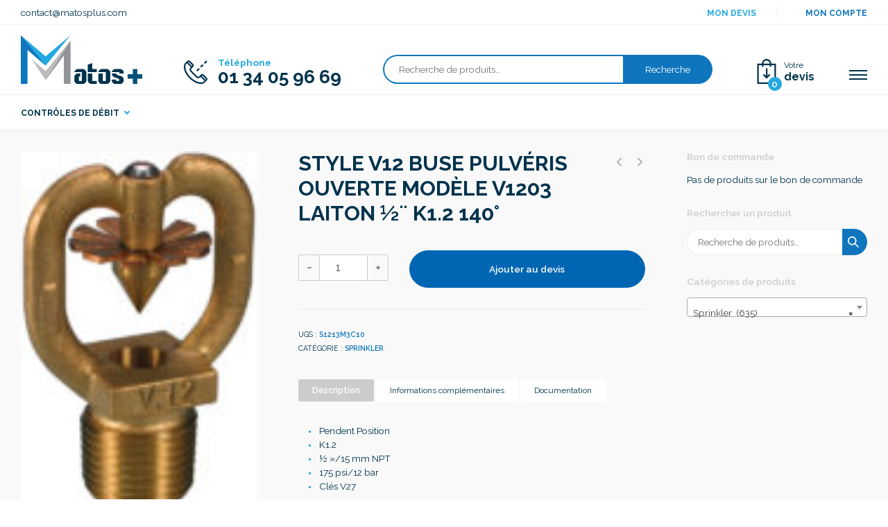

--- FILE ---
content_type: text/html; charset=UTF-8
request_url: https://www.matosplus.com/produit/style-v12-buse-pulveris-ouverte-modele-v1202-laiton-%C2%BD%C2%A8-140/
body_size: 22397
content:
  
<!DOCTYPE html>

<html lang="fr-FR">
    <head>
        <meta charset="UTF-8">
        
        <title>STYLE V12 BUSE PULVÉRIS OUVERTE MODÈLE V1203 LAITON ½¨ K1.2 140° - Matos+</title>
        
        <meta name="viewport" content="width=device-width, initial-scale=1, shrink-to-fit=no">
        <meta http-equiv="X-UA-Compatible" content="IE=edge, Chrome=1" />
        
        
        <link rel="stylesheet" href="https://www.matosplus.com/wp-content/themes/element/style.css">
        
        <link href="https://fonts.googleapis.com/css?family=Crimson+Pro:200,200i,300,300i,400,400i,500,500i,600,600i,700,700i,800,800i,900,900i|Raleway:ital,wght@0,100;0,200;0,300;0,400;0,500;0,600;0,700;0,800;0,900;1,100;1,200;1,300;1,400;1,500;1,600;1,700;1,800;1,900&display=swap" rel="stylesheet">
        
        <meta name="robots" content="max-snippet:-1,max-image-preview:standard,max-video-preview:-1" />
<link rel="canonical" href="https://www.matosplus.com/produit/style-v12-buse-pulveris-ouverte-modele-v1202-laiton-%c2%bd%c2%a8-140/" />
<meta property="og:type" content="product" />
<meta property="og:locale" content="fr_FR" />
<meta property="og:site_name" content="Matos+" />
<meta property="og:title" content="STYLE V12 BUSE PULVÉRIS OUVERTE MODÈLE V1203 LAITON ½¨ K1.2 140°" />
<meta property="og:url" content="https://www.matosplus.com/produit/style-v12-buse-pulveris-ouverte-modele-v1202-laiton-%c2%bd%c2%a8-140/" />
<meta property="og:image" content="https://www.matosplus.com/wp-content/uploads/2020/12/Model-V12-160-e1645203308268.jpg" />
<meta property="og:image:width" content="100" />
<meta property="og:image:height" content="154" />
<meta property="article:published_time" content="2020-12-02T14:53:03+00:00" />
<meta property="article:modified_time" content="2020-12-02T15:12:49+00:00" />
<meta name="twitter:card" content="summary_large_image" />
<meta name="twitter:title" content="STYLE V12 BUSE PULVÉRIS OUVERTE MODÈLE V1203 LAITON ½¨ K1.2 140°" />
<meta name="twitter:image" content="https://www.matosplus.com/wp-content/uploads/2020/12/Model-V12-160-e1645203308268.jpg" />
<script type="application/ld+json">{"@context":"https://schema.org","@graph":[{"@type":"WebSite","@id":"https://www.matosplus.com/#/schema/WebSite","url":"https://www.matosplus.com/","name":"Matos+","description":"Le leader de la distribution de raccord rainure et de vanne","inLanguage":"fr-FR","potentialAction":{"@type":"SearchAction","target":{"@type":"EntryPoint","urlTemplate":"https://www.matosplus.com/search/{search_term_string}/"},"query-input":"required name=search_term_string"},"publisher":{"@type":"Organization","@id":"https://www.matosplus.com/#/schema/Organization","name":"Matos+","url":"https://www.matosplus.com/","logo":{"@type":"ImageObject","url":"https://www.matosplus.com/wp-content/uploads/2022/10/cropped-Verz-genutet-515x515-1.jpg","contentUrl":"https://www.matosplus.com/wp-content/uploads/2022/10/cropped-Verz-genutet-515x515-1.jpg","width":512,"height":512,"contentSize":"39792"}}},{"@type":"WebPage","@id":"https://www.matosplus.com/produit/style-v12-buse-pulveris-ouverte-modele-v1202-laiton-%c2%bd%c2%a8-140/","url":"https://www.matosplus.com/produit/style-v12-buse-pulveris-ouverte-modele-v1202-laiton-%c2%bd%c2%a8-140/","name":"STYLE V12 BUSE PULVÉRIS OUVERTE MODÈLE V1203 LAITON ½¨ K1.2 140° - Matos+","inLanguage":"fr-FR","isPartOf":{"@id":"https://www.matosplus.com/#/schema/WebSite"},"breadcrumb":{"@type":"BreadcrumbList","@id":"https://www.matosplus.com/#/schema/BreadcrumbList","itemListElement":[{"@type":"ListItem","position":1,"item":"https://www.matosplus.com/","name":"Matos+"},{"@type":"ListItem","position":2,"item":"https://www.matosplus.com/boutique/","name":"Boutique"},{"@type":"ListItem","position":3,"name":"STYLE V12 BUSE PULVÉRIS OUVERTE MODÈLE V1203 LAITON ½¨ K1.2 140°"}]},"potentialAction":{"@type":"ReadAction","target":"https://www.matosplus.com/produit/style-v12-buse-pulveris-ouverte-modele-v1202-laiton-%c2%bd%c2%a8-140/"},"datePublished":"2020-12-02T14:53:03+00:00","dateModified":"2020-12-02T15:12:49+00:00"}]}</script>
<link rel="alternate" title="oEmbed (JSON)" type="application/json+oembed" href="https://www.matosplus.com/wp-json/oembed/1.0/embed?url=https%3A%2F%2Fwww.matosplus.com%2Fproduit%2Fstyle-v12-buse-pulveris-ouverte-modele-v1202-laiton-%25c2%25bd%25c2%25a8-140%2F" />
<link rel="alternate" title="oEmbed (XML)" type="text/xml+oembed" href="https://www.matosplus.com/wp-json/oembed/1.0/embed?url=https%3A%2F%2Fwww.matosplus.com%2Fproduit%2Fstyle-v12-buse-pulveris-ouverte-modele-v1202-laiton-%25c2%25bd%25c2%25a8-140%2F&#038;format=xml" />
<style id='wp-img-auto-sizes-contain-inline-css' type='text/css'>
img:is([sizes=auto i],[sizes^="auto," i]){contain-intrinsic-size:3000px 1500px}
/*# sourceURL=wp-img-auto-sizes-contain-inline-css */
</style>
<style id='wp-emoji-styles-inline-css' type='text/css'>

	img.wp-smiley, img.emoji {
		display: inline !important;
		border: none !important;
		box-shadow: none !important;
		height: 1em !important;
		width: 1em !important;
		margin: 0 0.07em !important;
		vertical-align: -0.1em !important;
		background: none !important;
		padding: 0 !important;
	}
/*# sourceURL=wp-emoji-styles-inline-css */
</style>
<style id='wp-block-library-inline-css' type='text/css'>
:root{--wp-block-synced-color:#7a00df;--wp-block-synced-color--rgb:122,0,223;--wp-bound-block-color:var(--wp-block-synced-color);--wp-editor-canvas-background:#ddd;--wp-admin-theme-color:#007cba;--wp-admin-theme-color--rgb:0,124,186;--wp-admin-theme-color-darker-10:#006ba1;--wp-admin-theme-color-darker-10--rgb:0,107,160.5;--wp-admin-theme-color-darker-20:#005a87;--wp-admin-theme-color-darker-20--rgb:0,90,135;--wp-admin-border-width-focus:2px}@media (min-resolution:192dpi){:root{--wp-admin-border-width-focus:1.5px}}.wp-element-button{cursor:pointer}:root .has-very-light-gray-background-color{background-color:#eee}:root .has-very-dark-gray-background-color{background-color:#313131}:root .has-very-light-gray-color{color:#eee}:root .has-very-dark-gray-color{color:#313131}:root .has-vivid-green-cyan-to-vivid-cyan-blue-gradient-background{background:linear-gradient(135deg,#00d084,#0693e3)}:root .has-purple-crush-gradient-background{background:linear-gradient(135deg,#34e2e4,#4721fb 50%,#ab1dfe)}:root .has-hazy-dawn-gradient-background{background:linear-gradient(135deg,#faaca8,#dad0ec)}:root .has-subdued-olive-gradient-background{background:linear-gradient(135deg,#fafae1,#67a671)}:root .has-atomic-cream-gradient-background{background:linear-gradient(135deg,#fdd79a,#004a59)}:root .has-nightshade-gradient-background{background:linear-gradient(135deg,#330968,#31cdcf)}:root .has-midnight-gradient-background{background:linear-gradient(135deg,#020381,#2874fc)}:root{--wp--preset--font-size--normal:16px;--wp--preset--font-size--huge:42px}.has-regular-font-size{font-size:1em}.has-larger-font-size{font-size:2.625em}.has-normal-font-size{font-size:var(--wp--preset--font-size--normal)}.has-huge-font-size{font-size:var(--wp--preset--font-size--huge)}.has-text-align-center{text-align:center}.has-text-align-left{text-align:left}.has-text-align-right{text-align:right}.has-fit-text{white-space:nowrap!important}#end-resizable-editor-section{display:none}.aligncenter{clear:both}.items-justified-left{justify-content:flex-start}.items-justified-center{justify-content:center}.items-justified-right{justify-content:flex-end}.items-justified-space-between{justify-content:space-between}.screen-reader-text{border:0;clip-path:inset(50%);height:1px;margin:-1px;overflow:hidden;padding:0;position:absolute;width:1px;word-wrap:normal!important}.screen-reader-text:focus{background-color:#ddd;clip-path:none;color:#444;display:block;font-size:1em;height:auto;left:5px;line-height:normal;padding:15px 23px 14px;text-decoration:none;top:5px;width:auto;z-index:100000}html :where(.has-border-color){border-style:solid}html :where([style*=border-top-color]){border-top-style:solid}html :where([style*=border-right-color]){border-right-style:solid}html :where([style*=border-bottom-color]){border-bottom-style:solid}html :where([style*=border-left-color]){border-left-style:solid}html :where([style*=border-width]){border-style:solid}html :where([style*=border-top-width]){border-top-style:solid}html :where([style*=border-right-width]){border-right-style:solid}html :where([style*=border-bottom-width]){border-bottom-style:solid}html :where([style*=border-left-width]){border-left-style:solid}html :where(img[class*=wp-image-]){height:auto;max-width:100%}:where(figure){margin:0 0 1em}html :where(.is-position-sticky){--wp-admin--admin-bar--position-offset:var(--wp-admin--admin-bar--height,0px)}@media screen and (max-width:600px){html :where(.is-position-sticky){--wp-admin--admin-bar--position-offset:0px}}

/*# sourceURL=wp-block-library-inline-css */
</style><link rel='stylesheet' id='wc-blocks-style-css' href='https://www.matosplus.com/wp-content/plugins/woocommerce/assets/client/blocks/wc-blocks.css?ver=wc-10.4.3' type='text/css' media='all' />
<style id='global-styles-inline-css' type='text/css'>
:root{--wp--preset--aspect-ratio--square: 1;--wp--preset--aspect-ratio--4-3: 4/3;--wp--preset--aspect-ratio--3-4: 3/4;--wp--preset--aspect-ratio--3-2: 3/2;--wp--preset--aspect-ratio--2-3: 2/3;--wp--preset--aspect-ratio--16-9: 16/9;--wp--preset--aspect-ratio--9-16: 9/16;--wp--preset--color--black: #000000;--wp--preset--color--cyan-bluish-gray: #abb8c3;--wp--preset--color--white: #ffffff;--wp--preset--color--pale-pink: #f78da7;--wp--preset--color--vivid-red: #cf2e2e;--wp--preset--color--luminous-vivid-orange: #ff6900;--wp--preset--color--luminous-vivid-amber: #fcb900;--wp--preset--color--light-green-cyan: #7bdcb5;--wp--preset--color--vivid-green-cyan: #00d084;--wp--preset--color--pale-cyan-blue: #8ed1fc;--wp--preset--color--vivid-cyan-blue: #0693e3;--wp--preset--color--vivid-purple: #9b51e0;--wp--preset--gradient--vivid-cyan-blue-to-vivid-purple: linear-gradient(135deg,rgb(6,147,227) 0%,rgb(155,81,224) 100%);--wp--preset--gradient--light-green-cyan-to-vivid-green-cyan: linear-gradient(135deg,rgb(122,220,180) 0%,rgb(0,208,130) 100%);--wp--preset--gradient--luminous-vivid-amber-to-luminous-vivid-orange: linear-gradient(135deg,rgb(252,185,0) 0%,rgb(255,105,0) 100%);--wp--preset--gradient--luminous-vivid-orange-to-vivid-red: linear-gradient(135deg,rgb(255,105,0) 0%,rgb(207,46,46) 100%);--wp--preset--gradient--very-light-gray-to-cyan-bluish-gray: linear-gradient(135deg,rgb(238,238,238) 0%,rgb(169,184,195) 100%);--wp--preset--gradient--cool-to-warm-spectrum: linear-gradient(135deg,rgb(74,234,220) 0%,rgb(151,120,209) 20%,rgb(207,42,186) 40%,rgb(238,44,130) 60%,rgb(251,105,98) 80%,rgb(254,248,76) 100%);--wp--preset--gradient--blush-light-purple: linear-gradient(135deg,rgb(255,206,236) 0%,rgb(152,150,240) 100%);--wp--preset--gradient--blush-bordeaux: linear-gradient(135deg,rgb(254,205,165) 0%,rgb(254,45,45) 50%,rgb(107,0,62) 100%);--wp--preset--gradient--luminous-dusk: linear-gradient(135deg,rgb(255,203,112) 0%,rgb(199,81,192) 50%,rgb(65,88,208) 100%);--wp--preset--gradient--pale-ocean: linear-gradient(135deg,rgb(255,245,203) 0%,rgb(182,227,212) 50%,rgb(51,167,181) 100%);--wp--preset--gradient--electric-grass: linear-gradient(135deg,rgb(202,248,128) 0%,rgb(113,206,126) 100%);--wp--preset--gradient--midnight: linear-gradient(135deg,rgb(2,3,129) 0%,rgb(40,116,252) 100%);--wp--preset--font-size--small: 13px;--wp--preset--font-size--medium: 20px;--wp--preset--font-size--large: 36px;--wp--preset--font-size--x-large: 42px;--wp--preset--spacing--20: 0.44rem;--wp--preset--spacing--30: 0.67rem;--wp--preset--spacing--40: 1rem;--wp--preset--spacing--50: 1.5rem;--wp--preset--spacing--60: 2.25rem;--wp--preset--spacing--70: 3.38rem;--wp--preset--spacing--80: 5.06rem;--wp--preset--shadow--natural: 6px 6px 9px rgba(0, 0, 0, 0.2);--wp--preset--shadow--deep: 12px 12px 50px rgba(0, 0, 0, 0.4);--wp--preset--shadow--sharp: 6px 6px 0px rgba(0, 0, 0, 0.2);--wp--preset--shadow--outlined: 6px 6px 0px -3px rgb(255, 255, 255), 6px 6px rgb(0, 0, 0);--wp--preset--shadow--crisp: 6px 6px 0px rgb(0, 0, 0);}:where(.is-layout-flex){gap: 0.5em;}:where(.is-layout-grid){gap: 0.5em;}body .is-layout-flex{display: flex;}.is-layout-flex{flex-wrap: wrap;align-items: center;}.is-layout-flex > :is(*, div){margin: 0;}body .is-layout-grid{display: grid;}.is-layout-grid > :is(*, div){margin: 0;}:where(.wp-block-columns.is-layout-flex){gap: 2em;}:where(.wp-block-columns.is-layout-grid){gap: 2em;}:where(.wp-block-post-template.is-layout-flex){gap: 1.25em;}:where(.wp-block-post-template.is-layout-grid){gap: 1.25em;}.has-black-color{color: var(--wp--preset--color--black) !important;}.has-cyan-bluish-gray-color{color: var(--wp--preset--color--cyan-bluish-gray) !important;}.has-white-color{color: var(--wp--preset--color--white) !important;}.has-pale-pink-color{color: var(--wp--preset--color--pale-pink) !important;}.has-vivid-red-color{color: var(--wp--preset--color--vivid-red) !important;}.has-luminous-vivid-orange-color{color: var(--wp--preset--color--luminous-vivid-orange) !important;}.has-luminous-vivid-amber-color{color: var(--wp--preset--color--luminous-vivid-amber) !important;}.has-light-green-cyan-color{color: var(--wp--preset--color--light-green-cyan) !important;}.has-vivid-green-cyan-color{color: var(--wp--preset--color--vivid-green-cyan) !important;}.has-pale-cyan-blue-color{color: var(--wp--preset--color--pale-cyan-blue) !important;}.has-vivid-cyan-blue-color{color: var(--wp--preset--color--vivid-cyan-blue) !important;}.has-vivid-purple-color{color: var(--wp--preset--color--vivid-purple) !important;}.has-black-background-color{background-color: var(--wp--preset--color--black) !important;}.has-cyan-bluish-gray-background-color{background-color: var(--wp--preset--color--cyan-bluish-gray) !important;}.has-white-background-color{background-color: var(--wp--preset--color--white) !important;}.has-pale-pink-background-color{background-color: var(--wp--preset--color--pale-pink) !important;}.has-vivid-red-background-color{background-color: var(--wp--preset--color--vivid-red) !important;}.has-luminous-vivid-orange-background-color{background-color: var(--wp--preset--color--luminous-vivid-orange) !important;}.has-luminous-vivid-amber-background-color{background-color: var(--wp--preset--color--luminous-vivid-amber) !important;}.has-light-green-cyan-background-color{background-color: var(--wp--preset--color--light-green-cyan) !important;}.has-vivid-green-cyan-background-color{background-color: var(--wp--preset--color--vivid-green-cyan) !important;}.has-pale-cyan-blue-background-color{background-color: var(--wp--preset--color--pale-cyan-blue) !important;}.has-vivid-cyan-blue-background-color{background-color: var(--wp--preset--color--vivid-cyan-blue) !important;}.has-vivid-purple-background-color{background-color: var(--wp--preset--color--vivid-purple) !important;}.has-black-border-color{border-color: var(--wp--preset--color--black) !important;}.has-cyan-bluish-gray-border-color{border-color: var(--wp--preset--color--cyan-bluish-gray) !important;}.has-white-border-color{border-color: var(--wp--preset--color--white) !important;}.has-pale-pink-border-color{border-color: var(--wp--preset--color--pale-pink) !important;}.has-vivid-red-border-color{border-color: var(--wp--preset--color--vivid-red) !important;}.has-luminous-vivid-orange-border-color{border-color: var(--wp--preset--color--luminous-vivid-orange) !important;}.has-luminous-vivid-amber-border-color{border-color: var(--wp--preset--color--luminous-vivid-amber) !important;}.has-light-green-cyan-border-color{border-color: var(--wp--preset--color--light-green-cyan) !important;}.has-vivid-green-cyan-border-color{border-color: var(--wp--preset--color--vivid-green-cyan) !important;}.has-pale-cyan-blue-border-color{border-color: var(--wp--preset--color--pale-cyan-blue) !important;}.has-vivid-cyan-blue-border-color{border-color: var(--wp--preset--color--vivid-cyan-blue) !important;}.has-vivid-purple-border-color{border-color: var(--wp--preset--color--vivid-purple) !important;}.has-vivid-cyan-blue-to-vivid-purple-gradient-background{background: var(--wp--preset--gradient--vivid-cyan-blue-to-vivid-purple) !important;}.has-light-green-cyan-to-vivid-green-cyan-gradient-background{background: var(--wp--preset--gradient--light-green-cyan-to-vivid-green-cyan) !important;}.has-luminous-vivid-amber-to-luminous-vivid-orange-gradient-background{background: var(--wp--preset--gradient--luminous-vivid-amber-to-luminous-vivid-orange) !important;}.has-luminous-vivid-orange-to-vivid-red-gradient-background{background: var(--wp--preset--gradient--luminous-vivid-orange-to-vivid-red) !important;}.has-very-light-gray-to-cyan-bluish-gray-gradient-background{background: var(--wp--preset--gradient--very-light-gray-to-cyan-bluish-gray) !important;}.has-cool-to-warm-spectrum-gradient-background{background: var(--wp--preset--gradient--cool-to-warm-spectrum) !important;}.has-blush-light-purple-gradient-background{background: var(--wp--preset--gradient--blush-light-purple) !important;}.has-blush-bordeaux-gradient-background{background: var(--wp--preset--gradient--blush-bordeaux) !important;}.has-luminous-dusk-gradient-background{background: var(--wp--preset--gradient--luminous-dusk) !important;}.has-pale-ocean-gradient-background{background: var(--wp--preset--gradient--pale-ocean) !important;}.has-electric-grass-gradient-background{background: var(--wp--preset--gradient--electric-grass) !important;}.has-midnight-gradient-background{background: var(--wp--preset--gradient--midnight) !important;}.has-small-font-size{font-size: var(--wp--preset--font-size--small) !important;}.has-medium-font-size{font-size: var(--wp--preset--font-size--medium) !important;}.has-large-font-size{font-size: var(--wp--preset--font-size--large) !important;}.has-x-large-font-size{font-size: var(--wp--preset--font-size--x-large) !important;}
/*# sourceURL=global-styles-inline-css */
</style>

<style id='classic-theme-styles-inline-css' type='text/css'>
/*! This file is auto-generated */
.wp-block-button__link{color:#fff;background-color:#32373c;border-radius:9999px;box-shadow:none;text-decoration:none;padding:calc(.667em + 2px) calc(1.333em + 2px);font-size:1.125em}.wp-block-file__button{background:#32373c;color:#fff;text-decoration:none}
/*# sourceURL=/wp-includes/css/classic-themes.min.css */
</style>
<link rel='stylesheet' id='contact-form-7-css' href='https://www.matosplus.com/wp-content/plugins/contact-form-7/includes/css/styles.css?ver=6.1.4' type='text/css' media='all' />
<link rel='stylesheet' id='woocommerce-layout-css' href='https://www.matosplus.com/wp-content/plugins/woocommerce/assets/css/woocommerce-layout.css?ver=10.4.3' type='text/css' media='all' />
<link rel='stylesheet' id='woocommerce-smallscreen-css' href='https://www.matosplus.com/wp-content/plugins/woocommerce/assets/css/woocommerce-smallscreen.css?ver=10.4.3' type='text/css' media='only screen and (max-width: 768px)' />
<link rel='stylesheet' id='woocommerce-general-css' href='https://www.matosplus.com/wp-content/plugins/woocommerce/assets/css/woocommerce.css?ver=10.4.3' type='text/css' media='all' />
<style id='woocommerce-inline-inline-css' type='text/css'>
.woocommerce form .form-row .required { visibility: visible; }
/*# sourceURL=woocommerce-inline-inline-css */
</style>
<link rel='stylesheet' id='yith_wcbm_badge_style-css' href='https://www.matosplus.com/wp-content/plugins/yith-woocommerce-badge-management-premium/assets/css/frontend.css?ver=3.22.1' type='text/css' media='all' />
<style id='yith_wcbm_badge_style-inline-css' type='text/css'>
.yith-wcbm-badge.yith-wcbm-badge-css.yith-wcbm-badge-231 {
				top: -4px; right: -4px; bottom: auto; left: auto;
				opacity: 100%;
				
				margin: 0px 0px 0px 0px;
				padding: 0px 1px 2px 3px;
				
			}.yith-wcbm-badge.yith-wcbm-badge-css.yith-wcbm-badge-234 {
				top: -4px; right: -4px; bottom: auto; left: auto;
				opacity: 100%;
				
				margin: 0px 0px 0px 0px;
				padding: 0px 1px 2px 3px;
				
			}.yith-wcbm-badge.yith-wcbm-badge-css.yith-wcbm-badge-232 {
				top: -4px; right: -4px; bottom: auto; left: auto;
				opacity: 100%;
				
				margin: 0px 0px 0px 0px;
				padding: 0px 1px 2px 3px;
				
			}
/*# sourceURL=yith_wcbm_badge_style-inline-css */
</style>
<link rel='stylesheet' id='yith-gfont-open-sans-css' href='https://www.matosplus.com/wp-content/plugins/yith-woocommerce-badge-management-premium/assets/fonts/open-sans/style.css?ver=3.22.1' type='text/css' media='all' />
<link rel='stylesheet' id='ywctm-frontend-css' href='https://www.matosplus.com/wp-content/plugins/yith-woocommerce-catalog-mode-premium/assets/css/frontend.min.css?ver=2.51.0' type='text/css' media='all' />
<style id='ywctm-frontend-inline-css' type='text/css'>
form.cart button.single_add_to_cart_button, .ppc-button-wrapper, .wc-ppcp-paylater-msg__container, table.variations, form.variations_form, .single_variation_wrap .variations_button, .widget.woocommerce.widget_shopping_cart, .woocommerce-variation-price, .ppc-button-wrapper, .wc-ppcp-paylater-msg__container{display: none !important}
/*# sourceURL=ywctm-frontend-inline-css */
</style>
<link rel='stylesheet' id='ywctm-button-label-css' href='https://www.matosplus.com/wp-content/plugins/yith-woocommerce-catalog-mode-premium/assets/css/button-label.min.css?ver=2.51.0' type='text/css' media='all' />
<style id='ywctm-button-label-inline-css' type='text/css'>
.ywctm-button-2591 .ywctm-custom-button {color:#4b4b4b;background-color:#f9f5f2;border-style:solid;border-color:#e3bdaf;border-radius:5px 5px 5px 5px;border-width:1px 1px 1px 1px;margin:0 0 0 0;padding:20px 20px 30px 20px;max-width:max-content;}.ywctm-button-2591 .ywctm-custom-button:hover {color:#4b4b4b;background-color:#f9f5f2;border-color:#e3bdaf;}.ywctm-button-2590 .ywctm-custom-button {color:#247390;background-color:#ffffff;border-style:solid;border-color:#247390;border-radius:50px 50px 50px 50px;border-width:1px 1px 1px 1px;margin:0 0 0 0;padding:5px 10px 5px 10px;max-width:150px;}.ywctm-button-2590 .ywctm-custom-button:hover {color:#ffffff;background-color:#247390;border-color:#247390;}.ywctm-button-2589 .ywctm-custom-button {color:#ffffff;background-color:#36809a;border-style:solid;border-color:#36809a;border-radius:50px 50px 50px 50px;border-width:1px 1px 1px 1px;margin:0 0 0 0;padding:5px 10px 5px 10px;max-width:200px;}.ywctm-button-2589 .ywctm-custom-button:hover {color:#ffffff;background-color:#215d72;border-color:#215d72;}.ywctm-button-2588 .ywctm-custom-button {color:#ffffff;background-color:#e09004;border-style:solid;border-color:#e09004;border-radius:50px 50px 50px 50px;border-width:1px 1px 1px 1px;margin:0 0 0 0;padding:5px 10px 5px 10px;max-width:200px;}.ywctm-button-2588 .ywctm-custom-button:hover {color:#ffffff;background-color:#b97600;border-color:#b97600;}.ywctm-button-1056 .ywctm-custom-button {color:#000000;background-color:rgba(255,255,255,0);border-style:solid;border-color:rgba(255,255,255,0);border-radius:0 0 0 0;border-width:1px 1px 1px 1px;margin:0 0 0 0;padding:0 0 0 0;max-width:max-content;}.ywctm-button-1056 .ywctm-custom-button:hover {color:#000000;background-color:rgba(255,255,255,0);border-color:rgba(255,255,255,0);}
/*# sourceURL=ywctm-button-label-inline-css */
</style>
<link rel='stylesheet' id='element_style_root-css' href='https://www.matosplus.com/wp-content/themes/element/asset/css/root.css?ver=c2966f79b3701b31736e859d59dee8bc' type='text/css' media='all' />
<link rel='stylesheet' id='element_style_bootstrap-css' href='https://www.matosplus.com/wp-content/themes/element/asset/css/bootstrap.css?ver=c2966f79b3701b31736e859d59dee8bc' type='text/css' media='all' />
<link rel='stylesheet' id='element_style_animate-css' href='https://www.matosplus.com/wp-content/themes/element/asset/css/plugin/plugin.animate.css?ver=c2966f79b3701b31736e859d59dee8bc' type='text/css' media='all' />
<link rel='stylesheet' id='element_style_aos-css' href='https://www.matosplus.com/wp-content/themes/element/asset/css/plugin/plugin.aos.css?ver=c2966f79b3701b31736e859d59dee8bc' type='text/css' media='all' />
<link rel='stylesheet' id='element_style_owl-css' href='https://www.matosplus.com/wp-content/themes/element/asset/css/plugin/plugin.owlcarousel.css?ver=c2966f79b3701b31736e859d59dee8bc' type='text/css' media='all' />
<link rel='stylesheet' id='element_style_woo-css' href='https://www.matosplus.com/wp-content/themes/element/asset/css/woocommerce.css?ver=c2966f79b3701b31736e859d59dee8bc' type='text/css' media='all' />
<link rel='stylesheet' id='element_style_style-css' href='https://www.matosplus.com/wp-content/themes/element/asset/css/style.css?ver=c2966f79b3701b31736e859d59dee8bc' type='text/css' media='all' />
<link rel='stylesheet' id='element_style_custom-css' href='https://www.matosplus.com/wp-content/themes/element/asset/css/custom.css?ver=c2966f79b3701b31736e859d59dee8bc' type='text/css' media='all' />
<link rel='stylesheet' id='yith_ywraq_frontend-css' href='https://www.matosplus.com/wp-content/plugins/yith-woocommerce-request-a-quote-premium/assets/css/ywraq-frontend.css?ver=4.39.0' type='text/css' media='all' />
<style id='yith_ywraq_frontend-inline-css' type='text/css'>
:root {
		--ywraq_layout_button_bg_color: #0066b4;
		--ywraq_layout_button_bg_color_hover: #044a80;
		--ywraq_layout_button_border_color: #0066b4;
		--ywraq_layout_button_border_color_hover: #044a80;
		--ywraq_layout_button_color: #fff;
		--ywraq_layout_button_color_hover: #fff;
		
		--ywraq_checkout_button_bg_color: #0066b4;
		--ywraq_checkout_button_bg_color_hover: #044a80;
		--ywraq_checkout_button_border_color: #0066b4;
		--ywraq_checkout_button_border_color_hover: #044a80;
		--ywraq_checkout_button_color: #ffffff;
		--ywraq_checkout_button_color_hover: #ffffff;
		
		--ywraq_accept_button_bg_color: #0066b4;
		--ywraq_accept_button_bg_color_hover: #044a80;
		--ywraq_accept_button_border_color: #0066b4;
		--ywraq_accept_button_border_color_hover: #044a80;
		--ywraq_accept_button_color: #ffffff;
		--ywraq_accept_button_color_hover: #ffffff;
		
		--ywraq_reject_button_bg_color: transparent;
		--ywraq_reject_button_bg_color_hover: #CC2B2B;
		--ywraq_reject_button_border_color: #CC2B2B;
		--ywraq_reject_button_border_color_hover: #CC2B2B;
		--ywraq_reject_button_color: #CC2B2B;
		--ywraq_reject_button_color_hover: #ffffff;
		}		
.woocommerce.single-product button.single_add_to_cart_button.button {margin-right: 5px;}
	.woocommerce.single-product .product .yith-ywraq-add-to-quote {display: inline-block; vertical-align: middle;margin-top: 5px;}
	
/*# sourceURL=yith_ywraq_frontend-inline-css */
</style>
<link rel='stylesheet' id='videojs-css' href='https://www.matosplus.com/wp-content/plugins/yith-woocommerce-featured-audio-video-content-premium/assets/css/videojs/video-js.min.css?ver=1.53.0' type='text/css' media='all' />
<link rel='stylesheet' id='venobox_style-css' href='https://www.matosplus.com/wp-content/plugins/yith-woocommerce-featured-audio-video-content-premium/assets//css/venobox.css?ver=1' type='text/css' media='all' />
<link rel='stylesheet' id='ywcfav_style-css' href='https://www.matosplus.com/wp-content/plugins/yith-woocommerce-featured-audio-video-content-premium/assets/css/ywcfav_frontend.css?ver=1.53.0' type='text/css' media='all' />
<link rel='stylesheet' id='ywcfav_owl_carousel_style-css' href='https://www.matosplus.com/wp-content/plugins/yith-woocommerce-featured-audio-video-content-premium/assets//css/owl-carousel/owl.carousel.css?ver=1.53.0' type='text/css' media='all' />
<script type="text/javascript" src="https://www.matosplus.com/wp-includes/js/jquery/jquery.min.js?ver=3.7.1" id="jquery-core-js"></script>
<script type="text/javascript" src="https://www.matosplus.com/wp-includes/js/jquery/jquery-migrate.min.js?ver=3.4.1" id="jquery-migrate-js"></script>
<script type="text/javascript" src="https://www.matosplus.com/wp-content/plugins/woocommerce/assets/js/jquery-blockui/jquery.blockUI.min.js?ver=2.7.0-wc.10.4.3" id="wc-jquery-blockui-js" defer="defer" data-wp-strategy="defer"></script>
<script type="text/javascript" id="wc-add-to-cart-js-extra">
/* <![CDATA[ */
var wc_add_to_cart_params = {"ajax_url":"/wp-admin/admin-ajax.php","wc_ajax_url":"/?wc-ajax=%%endpoint%%","i18n_view_cart":"Voir le panier","cart_url":"https://www.matosplus.com/panier/","is_cart":"","cart_redirect_after_add":"no"};
//# sourceURL=wc-add-to-cart-js-extra
/* ]]> */
</script>
<script type="text/javascript" src="https://www.matosplus.com/wp-content/plugins/woocommerce/assets/js/frontend/add-to-cart.min.js?ver=10.4.3" id="wc-add-to-cart-js" defer="defer" data-wp-strategy="defer"></script>
<script type="text/javascript" src="https://www.matosplus.com/wp-content/plugins/woocommerce/assets/js/flexslider/jquery.flexslider.min.js?ver=2.7.2-wc.10.4.3" id="wc-flexslider-js" defer="defer" data-wp-strategy="defer"></script>
<script type="text/javascript" id="wc-single-product-js-extra">
/* <![CDATA[ */
var wc_single_product_params = {"i18n_required_rating_text":"Veuillez s\u00e9lectionner une note","i18n_rating_options":["1\u00a0\u00e9toile sur 5","2\u00a0\u00e9toiles sur 5","3\u00a0\u00e9toiles sur 5","4\u00a0\u00e9toiles sur 5","5\u00a0\u00e9toiles sur 5"],"i18n_product_gallery_trigger_text":"Voir la galerie d\u2019images en plein \u00e9cran","review_rating_required":"yes","flexslider":{"rtl":false,"animation":"slide","smoothHeight":true,"directionNav":false,"controlNav":"thumbnails","slideshow":false,"animationSpeed":500,"animationLoop":false,"allowOneSlide":false},"zoom_enabled":"","zoom_options":[],"photoswipe_enabled":"","photoswipe_options":{"shareEl":false,"closeOnScroll":false,"history":false,"hideAnimationDuration":0,"showAnimationDuration":0},"flexslider_enabled":"1"};
//# sourceURL=wc-single-product-js-extra
/* ]]> */
</script>
<script type="text/javascript" src="https://www.matosplus.com/wp-content/plugins/woocommerce/assets/js/frontend/single-product.min.js?ver=10.4.3" id="wc-single-product-js" defer="defer" data-wp-strategy="defer"></script>
<script type="text/javascript" src="https://www.matosplus.com/wp-content/plugins/woocommerce/assets/js/js-cookie/js.cookie.min.js?ver=2.1.4-wc.10.4.3" id="wc-js-cookie-js" defer="defer" data-wp-strategy="defer"></script>
<script type="text/javascript" id="woocommerce-js-extra">
/* <![CDATA[ */
var woocommerce_params = {"ajax_url":"/wp-admin/admin-ajax.php","wc_ajax_url":"/?wc-ajax=%%endpoint%%","i18n_password_show":"Afficher le mot de passe","i18n_password_hide":"Masquer le mot de passe"};
//# sourceURL=woocommerce-js-extra
/* ]]> */
</script>
<script type="text/javascript" src="https://www.matosplus.com/wp-content/plugins/woocommerce/assets/js/frontend/woocommerce.min.js?ver=10.4.3" id="woocommerce-js" defer="defer" data-wp-strategy="defer"></script>
<script type="text/javascript" src="https://www.matosplus.com/wp-content/plugins/yith-woocommerce-catalog-mode-premium/assets/js/button-label-frontend.min.js?ver=2.51.0" id="ywctm-button-label-js"></script>
<link rel="https://api.w.org/" href="https://www.matosplus.com/wp-json/" /><link rel="alternate" title="JSON" type="application/json" href="https://www.matosplus.com/wp-json/wp/v2/product/2561" /><link rel="EditURI" type="application/rsd+xml" title="RSD" href="https://www.matosplus.com/xmlrpc.php?rsd" />
	<noscript><style>.woocommerce-product-gallery{ opacity: 1 !important; }</style></noscript>
	<link rel="icon" href="https://www.matosplus.com/wp-content/uploads/2022/10/cropped-Verz-genutet-515x515-1-32x32.jpg" sizes="32x32" />
<link rel="icon" href="https://www.matosplus.com/wp-content/uploads/2022/10/cropped-Verz-genutet-515x515-1-192x192.jpg" sizes="192x192" />
<link rel="apple-touch-icon" href="https://www.matosplus.com/wp-content/uploads/2022/10/cropped-Verz-genutet-515x515-1-180x180.jpg" />
<meta name="msapplication-TileImage" content="https://www.matosplus.com/wp-content/uploads/2022/10/cropped-Verz-genutet-515x515-1-270x270.jpg" />
        
    <link rel='stylesheet' id='megamenu-frontend-css' href='https://www.matosplus.com/wp-content/themes/element/includes/plugins-integrated/megamenu/megamenu-frontend.css?ver=c2966f79b3701b31736e859d59dee8bc' type='text/css' media='all' />
<link rel='stylesheet' id='select2-css' href='https://www.matosplus.com/wp-content/plugins/woocommerce/assets/css/select2.css?ver=10.4.3' type='text/css' media='all' />
</head>

    <body class="wp-singular product-template-default single single-product postid-2561 wp-theme-element theme-element woocommerce woocommerce-page woocommerce-no-js yith-wcbm-theme-element">
    <nav>
    <div class="nav-header border-bottom">
        <div class="container py-1">
            <div class="row align-items-center justify-content-between">
                <div class="col baseline d-none d-md-flex">contact@matosplus.com</div>
                <div class="col col-md-auto quote">
                    <a href="https://www.matosplus.com/?p=171">Mon devis</a>
                </div>
                <div class="col-auto account text-right">
                    <ul id="menu-account" class="menu"><li id="menu-item-4681" class="menu-item menu-item-type-custom menu-item-object-custom menu-item-4681"><a href="https://www.matosplus.com/mon-compte/edit-account/"><span class="menu-title">Mon compte</span></a></li>
</ul>  
                </div>
            </div>
        </div>
    </div>
    <div class="nav-general border-bottom">
        <div class="container py-2">
            <div class="row align-items-end justify-content-between">
                <a href="https://www.matosplus.com" class="logo col-auto mb-2 mb-lg-0 order-1">
                    <img src="https://www.matosplus.com/wp-content/themes/element/asset/img/img-nav-logo.svg">
                </a>
                <div class="contact col-auto d-none d-md-flex align-items-md-end mb-2 mb-lg-0 order-md-2">
                    <div class="icon mr-2">
                        <?xml version="1.0" encoding="UTF-8"?>
                        <svg enable-background="new 0 0 31.4 31.4" version="1.1" viewBox="0 0 31.4 31.4" xml:space="preserve" xmlns="http://www.w3.org/2000/svg">
                            <path d="m30.7 23.3-4.6-4.6c-0.9-0.8-2.4-0.8-3.2 0 0 0-0.1 0-0.1 0.1l-2.5 2.5c-0.7 0.7-1.9 0.7-2.6 0l-7.6-7.6c-0.7-0.7-0.7-1.9 0-2.6l2.5-2.5s0-0.1 0.1-0.1c0.4-0.4 0.6-1 0.6-1.6s-0.2-1.2-0.6-1.6l-4.6-4.6c-0.9-0.9-2.5-0.9-3.4 0l-3 3c-1.7 1.7-2.1 4.8-1.3 8.4 0.7 2.8 2.4 7.1 7.1 11.8l0.5-0.5-0.5 0.5c5.5 5.4 11.1 7.5 15.1 7.5 2.2 0 4-0.6 5.1-1.7l3-3c0.5-0.5 0.7-1.1 0.7-1.7s-0.2-1.3-0.7-1.7zm-24-21.2 4.5 4.5c0.2 0.2 0.2 0.4 0 0.6l-0.6 0.6-5.1-5.1 0.6-0.6c0.2-0.2 0.5-0.2 0.6 0zm13.1 26.9c-3.6-0.9-7.4-3.2-10.9-6.6-3.3-3.4-5.7-7.2-6.5-10.8-0.7-2.9-0.4-5.3 0.7-6.5l1-1 5.1 5.1-0.5 0.5c-1.5 1.5-1.5 3.9 0 5.4l7.6 7.6c0.7 0.7 1.7 1.1 2.7 1.1s2-0.4 2.7-1.1l0.5-0.5 5.1 5.1-1 1c-1.2 1.1-3.6 1.4-6.5 0.7zm8.9-3.1-5.1-5.1 0.6-0.6c0.2-0.2 0.4-0.2 0.6 0l4.5 4.5c0.2 0.2 0.2 0.4 0 0.6l-0.6 0.6zm-10.6-11.2-1.4-1.4 3-3 1.4 1.4-3 3zm5-5-1.4-1.4 3-3 1.4 1.4-3 3zm5-5-1.4-1.4 3-3 1.4 1.4-3 3z"/>
                        </svg>
                    </div>
                    <div class="info">
                        <div>Téléphone</div>
                        <div class="tel">01 34 05 96 69</div>
                    </div>
                </div>
                <div class="search col order-5 order-lg-3">
                    <form role="search" method="get" class="woocommerce-product-search" action="https://www.matosplus.com/">
	<label class="screen-reader-text" for="woocommerce-product-search-field-0">Recherche pour :</label>
	<input type="search" id="woocommerce-product-search-field-0" class="search-field" placeholder="Recherche de produits…" value="" name="s" />
	<button type="submit" value="Recherche" class="">Recherche</button>
	<input type="hidden" name="post_type" value="product" />
</form>
                </div>
                <div class="col-auto pl-2 pl-md-3 order-md-3 order-lg-4 mb-2 mb-lg-0">
                    <a class="cart d-none d-md-flex align-items-lg-end" href="https://www.matosplus.com/?p=171">
                        <div class="icon mr-1">
                            <?xml version="1.0" encoding="UTF-8"?>
                            <svg enable-background="new 0 0 24 32" version="1.1" viewBox="0 0 24 32" xml:space="preserve" xmlns="http://www.w3.org/2000/svg">
                                <path d="M18,6c0-3.3-2.7-6-6-6S6,2.7,6,6H0v26h24V6H18z M12,2c2.2,0,4,1.8,4,4H8C8,3.8,9.8,2,12,2z M22,30H2V8h4v2h2V8h8v2h2V8h4V30  z M15.3,19.3l1.4,1.4L12,25.4l-4.7-4.7l1.4-1.4l2.3,2.3V12h2v9.6L15.3,19.3z"/>
                            </svg>
                            <div class="ywraq_number_items" data-show_url="no" data-item_name="" data-item_plural_name="">0 <span></span></div>    <!--                        <span class="counter">0</span>-->
                        </div>
                        <div class="info">
                            <div>Votre</div>
                            <div><b>devis</b></div>
                        </div>
                    </a>
                    
                </div>
                
                <div class="nav-burger order-2 order-md-4 mb-2 mb-lg-0 mr-3">
                    <div class="burger"><span></span><span></span><span></span></div>
                </div>
            </div>
        </div>
    </div>
    <div class="nav-menu nav-sticky d-none d-lg-block">
        <div class="container py-2">
            <ul id="menu-primary-responsive" class="menu"><li id="menu-item-4683" class="menu-item menu-item-type-taxonomy menu-item-object-product_cat menu-item-has-children menu-item-4683"><a href="https://www.matosplus.com/categorie-produit/controles-de-debit/"><span class="menu-title">Contrôles de débit</span></a>
<ul class="sub-menu">
	<li id="menu-item-4684" class="menu-item menu-item-type-taxonomy menu-item-object-product_cat menu-item-4684"><a href="https://www.matosplus.com/categorie-produit/controles-de-debit/clapets/"><span class="menu-title">Clapets</span></a></li>
	<li id="menu-item-4685" class="menu-item menu-item-type-taxonomy menu-item-object-product_cat menu-item-4685"><a href="https://www.matosplus.com/categorie-produit/controles-de-debit/compteur-deau/"><span class="menu-title">Compteur d&rsquo;eau</span></a></li>
	<li id="menu-item-4686" class="menu-item menu-item-type-taxonomy menu-item-object-product_cat menu-item-4686"><a href="https://www.matosplus.com/categorie-produit/controles-de-debit/equilibrage-hydraulique/"><span class="menu-title">Équilibrage hydraulique</span></a></li>
	<li id="menu-item-4687" class="menu-item menu-item-type-taxonomy menu-item-object-product_cat menu-item-4687"><a href="https://www.matosplus.com/categorie-produit/controles-de-debit/poste-de-controle/"><span class="menu-title">Poste de contrôle</span></a></li>
	<li id="menu-item-4688" class="menu-item menu-item-type-taxonomy menu-item-object-product_cat menu-item-4688"><a href="https://www.matosplus.com/categorie-produit/controles-de-debit/vannes/"><span class="menu-title">Vannes</span></a></li>
	<li id="menu-item-4689" class="menu-item menu-item-type-taxonomy menu-item-object-product_cat menu-item-4689"><a href="https://www.matosplus.com/categorie-produit/controles-de-debit/vannes-a-boisseau/"><span class="menu-title">Vannes à boisseau</span></a></li>
	<li id="menu-item-4690" class="menu-item menu-item-type-taxonomy menu-item-object-product_cat menu-item-4690"><a href="https://www.matosplus.com/categorie-produit/controles-de-debit/vannes-papillon/"><span class="menu-title">Vannes papillon</span></a></li>
</ul>
</li>
</ul>  
        </div>
    </div>
</nav>


<div class="nav-responsive">
    <div class="content">
        <a href="https://www.matosplus.com" class="logo">
            <img src="https://www.matosplus.com/wp-content/themes/element/asset/img/img-nav-logo.svg">
        </a>
        <ul id="menu-primary-responsive-1" class="menu"><li class="menu-item menu-item-type-taxonomy menu-item-object-product_cat menu-item-has-children menu-item-4683"><a href="https://www.matosplus.com/categorie-produit/controles-de-debit/"><span class="menu-title">Contrôles de débit</span></a>
<ul class="sub-menu">
	<li class="menu-item menu-item-type-taxonomy menu-item-object-product_cat menu-item-4684"><a href="https://www.matosplus.com/categorie-produit/controles-de-debit/clapets/"><span class="menu-title">Clapets</span></a></li>
	<li class="menu-item menu-item-type-taxonomy menu-item-object-product_cat menu-item-4685"><a href="https://www.matosplus.com/categorie-produit/controles-de-debit/compteur-deau/"><span class="menu-title">Compteur d&rsquo;eau</span></a></li>
	<li class="menu-item menu-item-type-taxonomy menu-item-object-product_cat menu-item-4686"><a href="https://www.matosplus.com/categorie-produit/controles-de-debit/equilibrage-hydraulique/"><span class="menu-title">Équilibrage hydraulique</span></a></li>
	<li class="menu-item menu-item-type-taxonomy menu-item-object-product_cat menu-item-4687"><a href="https://www.matosplus.com/categorie-produit/controles-de-debit/poste-de-controle/"><span class="menu-title">Poste de contrôle</span></a></li>
	<li class="menu-item menu-item-type-taxonomy menu-item-object-product_cat menu-item-4688"><a href="https://www.matosplus.com/categorie-produit/controles-de-debit/vannes/"><span class="menu-title">Vannes</span></a></li>
	<li class="menu-item menu-item-type-taxonomy menu-item-object-product_cat menu-item-4689"><a href="https://www.matosplus.com/categorie-produit/controles-de-debit/vannes-a-boisseau/"><span class="menu-title">Vannes à boisseau</span></a></li>
	<li class="menu-item menu-item-type-taxonomy menu-item-object-product_cat menu-item-4690"><a href="https://www.matosplus.com/categorie-produit/controles-de-debit/vannes-papillon/"><span class="menu-title">Vannes papillon</span></a></li>
</ul>
</li>
</ul> 
        <div class="contact d-flex align-items-end mt-3">
            <div class="icon mr-2">
                <?xml version="1.0" encoding="UTF-8"?>
                <svg enable-background="new 0 0 31.4 31.4" version="1.1" viewBox="0 0 31.4 31.4" xml:space="preserve" xmlns="http://www.w3.org/2000/svg">
                    <path d="m30.7 23.3-4.6-4.6c-0.9-0.8-2.4-0.8-3.2 0 0 0-0.1 0-0.1 0.1l-2.5 2.5c-0.7 0.7-1.9 0.7-2.6 0l-7.6-7.6c-0.7-0.7-0.7-1.9 0-2.6l2.5-2.5s0-0.1 0.1-0.1c0.4-0.4 0.6-1 0.6-1.6s-0.2-1.2-0.6-1.6l-4.6-4.6c-0.9-0.9-2.5-0.9-3.4 0l-3 3c-1.7 1.7-2.1 4.8-1.3 8.4 0.7 2.8 2.4 7.1 7.1 11.8l0.5-0.5-0.5 0.5c5.5 5.4 11.1 7.5 15.1 7.5 2.2 0 4-0.6 5.1-1.7l3-3c0.5-0.5 0.7-1.1 0.7-1.7s-0.2-1.3-0.7-1.7zm-24-21.2 4.5 4.5c0.2 0.2 0.2 0.4 0 0.6l-0.6 0.6-5.1-5.1 0.6-0.6c0.2-0.2 0.5-0.2 0.6 0zm13.1 26.9c-3.6-0.9-7.4-3.2-10.9-6.6-3.3-3.4-5.7-7.2-6.5-10.8-0.7-2.9-0.4-5.3 0.7-6.5l1-1 5.1 5.1-0.5 0.5c-1.5 1.5-1.5 3.9 0 5.4l7.6 7.6c0.7 0.7 1.7 1.1 2.7 1.1s2-0.4 2.7-1.1l0.5-0.5 5.1 5.1-1 1c-1.2 1.1-3.6 1.4-6.5 0.7zm8.9-3.1-5.1-5.1 0.6-0.6c0.2-0.2 0.4-0.2 0.6 0l4.5 4.5c0.2 0.2 0.2 0.4 0 0.6l-0.6 0.6zm-10.6-11.2-1.4-1.4 3-3 1.4 1.4-3 3zm5-5-1.4-1.4 3-3 1.4 1.4-3 3zm5-5-1.4-1.4 3-3 1.4 1.4-3 3z"/>
                </svg>
            </div>
            <div class="info">
                <div>Téléphone</div>
                <div class="tel">01 34 05 96 69</div>
            </div>
        </div>
    </div>
</div>
<main class="page-woo">
            
        
    <div class="container">
                    <div class="row">
                <div class="col-lg-9">
                    <div class="woocommerce-notices-wrapper"></div><div id="product-2561" class="product type-product post-2561 status-publish first instock product_cat-sprinkler has-post-thumbnail shipping-taxable purchasable product-type-simple">

	<div class="woocommerce-product-gallery woocommerce-product-gallery--with-images woocommerce-product-gallery--columns-4 images" data-columns="4" style="opacity: 0; transition: opacity .25s ease-in-out;">
	<div class="woocommerce-product-gallery__wrapper">
		<div data-thumb="https://www.matosplus.com/wp-content/uploads/2020/12/Model-V12-160-e1645203308268-100x100.jpg" data-thumb-alt="STYLE V12 BUSE PULVÉRIS OUVERTE MODÈLE V1203 LAITON ½¨ K1.2 140°" data-thumb-srcset=""  data-thumb-sizes="(max-width: 100px) 100vw, 100px" class="woocommerce-product-gallery__image"><a href="https://www.matosplus.com/wp-content/uploads/2020/12/Model-V12-160-e1645203308268.jpg"><img width="100" height="154" src="https://www.matosplus.com/wp-content/uploads/2020/12/Model-V12-160-e1645203308268.jpg" class="wp-post-image" alt="STYLE V12 BUSE PULVÉRIS OUVERTE MODÈLE V1203 LAITON ½¨ K1.2 140°" data-caption="" data-src="https://www.matosplus.com/wp-content/uploads/2020/12/Model-V12-160-e1645203308268.jpg" data-large_image="https://www.matosplus.com/wp-content/uploads/2020/12/Model-V12-160-e1645203308268.jpg" data-large_image_width="100" data-large_image_height="154" decoding="async" /></a></div>	</div>
</div>

	<div class="summary entry-summary">
		<h1 class="product_title entry-title">STYLE V12 BUSE PULVÉRIS OUVERTE MODÈLE V1203 LAITON ½¨ K1.2 140°</h1><p class="price">			<div class="ywctm-custom-button-container ywctm-button-1056" data-product_id="2561">
				<a class="ywctm-custom-button " href=""><span class="ywctm-inquiry-title"></span></a>			</div>
			</p>

	
	<form class="cart" action="https://www.matosplus.com/produit/style-v12-buse-pulveris-ouverte-modele-v1202-laiton-%c2%bd%c2%a8-140/" method="post" enctype='multipart/form-data'>
		
			<div class="quantity">
		<label class="screen-reader-text" for="quantity_696ecfb32d3da">Quantité</label>
        <span class="product-quantity-minus"></span>
		<input
			type="number"
			id="quantity_696ecfb32d3da"
			class="input-text qty text"
			step="1"
			min="1"
			max=""
			name="quantity"
			value="1"
			title="Qty"
			size="4"
			pattern="[0-9]*"
			inputmode="numeric"
			aria-labelledby="quantité de STYLE V12 BUSE PULVÉRIS OUVERTE MODÈLE V1203 LAITON ½¨ K1.2 140°" />
        <span class="product-quantity-plus"></span>
	</div>
	
		<button type="submit" name="add-to-cart" value="2561" class="single_add_to_cart_button button alt">Ajouter au panier</button>

		<div
	class="yith-ywraq-add-to-quote add-to-quote-2561" >
		<div class="yith-ywraq-add-button show" style="display:block"  data-product_id="2561">
		<a href="#" class="add-request-quote-button button" data-product_id="2561" data-wp_nonce="5d0e1bc41d" >Ajouter au devis</a>	</div>
	<div
		class="yith_ywraq_add_item_product-response-2561 yith_ywraq_add_item_product_message hide hide-when-removed"
		style="display:none" data-product_id="2561"></div>
	<div
		class="yith_ywraq_add_item_response-2561 yith_ywraq_add_item_response_message hide hide-when-removed"
		data-product_id="2561"
		style="display:none">Ce produit est déjà dans la liste de demande de devis.</div>
	<div
		class="yith_ywraq_add_item_browse-list-2561 yith_ywraq_add_item_browse_message  hide hide-when-removed"
		style="display:none"
		data-product_id="2561"><a
			href="https://www.matosplus.com/demande-de-devis/">Parcourir la liste</a></div>
</div>
<div class="clear"></div>	</form>

	
<div class="product_meta">

	
	
		<span class="sku_wrapper">UGS : <span class="sku">S1213M3C10</span></span>

	
	<span class="posted_in">Catégorie : <a href="https://www.matosplus.com/categorie-produit/sprinkler/" rel="tag">Sprinkler</a></span>
	
	
</div>
<a href="https://www.matosplus.com/produit/style-v12-buse-pulveris-ouverte-modele-v1202-laiton-%c2%bd%c2%a8-160/" rel="prev"><div class="product-prev"></div></a><a href="https://www.matosplus.com/produit/style-v12-buse-pulveris-ouverte-modele-v1202-laiton-%c2%bd%c2%a8-125/" rel="next"><div class="product-next"></div></a>
	<div class="woocommerce-tabs wc-tabs-wrapper">
		<ul class="tabs wc-tabs" role="tablist">
							<li role="presentation" class="description_tab" id="tab-title-description">
					<a href="#tab-description" role="tab" aria-controls="tab-description">
						Description					</a>
				</li>
							<li role="presentation" class="additional_information_tab" id="tab-title-additional_information">
					<a href="#tab-additional_information" role="tab" aria-controls="tab-additional_information">
						Informations complémentaires					</a>
				</li>
							<li role="presentation" class="custom_tab_tab" id="tab-title-custom_tab">
					<a href="#tab-custom_tab" role="tab" aria-controls="tab-custom_tab">
						Documentation					</a>
				</li>
					</ul>
					<div class="woocommerce-Tabs-panel woocommerce-Tabs-panel--description panel entry-content wc-tab" id="tab-description" role="tabpanel" aria-labelledby="tab-title-description">
				
	<h2>Description</h2>

<ul>
<li>Pendent Position</li>
<li>K1.2</li>
<li>½ »/15 mm NPT</li>
<li>175 psi/12 bar</li>
<li>Clés V27</li>
</ul>
			</div>
					<div class="woocommerce-Tabs-panel woocommerce-Tabs-panel--additional_information panel entry-content wc-tab" id="tab-additional_information" role="tabpanel" aria-labelledby="tab-title-additional_information">
				
	<h2>Informations complémentaires</h2>

<table class="woocommerce-product-attributes shop_attributes">
			<tr class="woocommerce-product-attributes-item woocommerce-product-attributes-item--weight">
			<th class="woocommerce-product-attributes-item__label">Poids</th>
			<td class="woocommerce-product-attributes-item__value">9 g</td>
		</tr>
	        </table>
			</div>
					<div class="woocommerce-Tabs-panel woocommerce-Tabs-panel--custom_tab panel entry-content wc-tab" id="tab-custom_tab" role="tabpanel" aria-labelledby="tab-title-custom_tab">
				                    <div class="container files">
                <div class="row">
                                    <div class="item col-12">
                        <div class="row justify-content-between">
                            <div class="col">Style V12</div>
                            <div class="col-auto">
                                <a class="mr-1" href="https://www.matosplus.com/wp-content/uploads/2020/12/Style-V12.pdf" target="_blank">
                                    <?xml version="1.0" encoding="UTF-8"?>
                                    <svg class="icon" enable-background="new 0 0 31.4 31.4" version="1.1" viewBox="0 0 31.4 31.4" xml:space="preserve" xmlns="http://www.w3.org/2000/svg">
                                    <path class="st0" d="m10 4v2c-2.2 0-4 1.8-4 4h-2c0-3.3 2.7-6 6-6zm21.4 23-4.4 4.4-10.4-10.4 1.5-1.5-1.8-1.8c-1.7 1.5-3.9 2.3-6.3 2.3-5.5 0-10-4.5-10-10s4.5-10 10-10 10 4.5 10 10c0 2.4-0.8 4.6-2.3 6.3l1.8 1.8 1.5-1.5 10.4 10.4zm-21.4-9c4.4 0 8-3.6 8-8s-3.6-8-8-8-8 3.6-8 8 3.6 8 8 8zm9.4 3 1.6 1.6 1.6-1.6-1.6-1.6-1.6 1.6zm7.6 7.6 1.6-1.6-4.6-4.6-1.6 1.6 4.6 4.6z"/>
                                    </svg>
                                </a>
                                <a class="ml-1 d-none d-lg-inline-block" href="https://www.matosplus.com/wp-content/uploads/2020/12/Style-V12.pdf" target="_blank" download>
                                    <?xml version="1.0" encoding="UTF-8"?>
                                    <svg class="icon" enable-background="new 0 0 32 32" version="1.1" viewBox="0 0 32 32" xml:space="preserve" xmlns="http://www.w3.org/2000/svg">
                                    <path class="st0" d="M27.7,4H19v2h7.3l3.3,9H21v1c0,2.8-2.2,5-5,5s-5-2.2-5-5v-1H2.4l3.3-9H13V4H4.3L0,15.8V32h32V15.8L27.7,4z   M2,30V17h7.1c0.5,3.4,3.4,6,6.9,6s6.4-2.6,6.9-6H30v13H2z M13.7,12.3l1.3,1.3V0h2v13.6l1.3-1.3l1.4,1.4L16,17.4l-3.7-3.7L13.7,12.3  z"/>
                                    </svg>
                                </a>
                            </div>
                        </div>
                    </div>
                                </div>
            </div>
            
            			</div>
		
			</div>

	</div>

	
	<section class="related products">

					<h2>Produits similaires</h2>
				<ul class="products columns-5">

			
					<li class="product type-product post-1016 status-publish first instock product_cat-sprinkler product_cat-bout-lisse has-post-thumbnail shipping-taxable purchasable product-type-simple">
	<a href="https://www.matosplus.com/produit/no-148-reduction-de-sprinkleur-1%c2%a8-x-6%c2%a8-%c2%bd%c2%a8-bspt/" class="woocommerce-LoopProduct-link woocommerce-loop-product__link"><img width="300" height="192" src="https://www.matosplus.com/wp-content/uploads/2020/10/No-148-2-300x192.jpg" class="attachment-woocommerce_thumbnail size-woocommerce_thumbnail" alt="NO. 148 - RÉDUCTION DE SPRINKLEUR 1¨ x 6¨ ( ½¨ BSPT)" decoding="async" loading="lazy" /><h2 class="woocommerce-loop-product__title">NO. 148 &#8211; RÉDUCTION DE SPRINKLEUR 1¨ x 6¨ ( ½¨ BSPT)</h2>
	<span class="price">			<div class="ywctm-custom-button-container ywctm-button-1056" data-product_id="1016">
				<a class="ywctm-custom-button " href=""><span class="ywctm-inquiry-title"></span></a>			</div>
			</span>
</a><div
	class="yith-ywraq-add-to-quote add-to-quote-1016" >
		<div class="yith-ywraq-add-button show" style="display:block"  data-product_id="1016">
		<a href="#" class="add-request-quote-button button" data-product_id="1016" data-wp_nonce="b7f6526802" >Ajouter au devis</a>	</div>
	<div
		class="yith_ywraq_add_item_product-response-1016 yith_ywraq_add_item_product_message hide hide-when-removed"
		style="display:none" data-product_id="1016"></div>
	<div
		class="yith_ywraq_add_item_response-1016 yith_ywraq_add_item_response_message hide hide-when-removed"
		data-product_id="1016"
		style="display:none">Ce produit est déjà dans la liste de demande de devis.</div>
	<div
		class="yith_ywraq_add_item_browse-list-1016 yith_ywraq_add_item_browse_message  hide hide-when-removed"
		style="display:none"
		data-product_id="1016"><a
			href="https://www.matosplus.com/demande-de-devis/">Parcourir la liste</a></div>
</div>
<div class="clear"></div></li>

			
					<li class="product type-product post-1024 status-publish instock product_cat-sprinkler product_cat-bout-lisse has-post-thumbnail shipping-taxable purchasable product-type-simple">
	<a href="https://www.matosplus.com/produit/no-148-reduction-de-sprinkleur-1%c2%a8-x-30%c2%a8-%c2%bd%c2%a8-bspt/" class="woocommerce-LoopProduct-link woocommerce-loop-product__link"><img width="300" height="192" src="https://www.matosplus.com/wp-content/uploads/2020/10/No-148-2-300x192.jpg" class="attachment-woocommerce_thumbnail size-woocommerce_thumbnail" alt="NO. 148 - RÉDUCTION DE SPRINKLEUR 1¨ x 30¨ ( ½¨ BSPT)" decoding="async" loading="lazy" /><h2 class="woocommerce-loop-product__title">NO. 148 &#8211; RÉDUCTION DE SPRINKLEUR 1¨ x 30¨ ( ½¨ BSPT)</h2>
	<span class="price">			<div class="ywctm-custom-button-container ywctm-button-1056" data-product_id="1024">
				<a class="ywctm-custom-button " href=""><span class="ywctm-inquiry-title"></span></a>			</div>
			</span>
</a><div
	class="yith-ywraq-add-to-quote add-to-quote-1024" >
		<div class="yith-ywraq-add-button show" style="display:block"  data-product_id="1024">
		<a href="#" class="add-request-quote-button button" data-product_id="1024" data-wp_nonce="1875af50e0" >Ajouter au devis</a>	</div>
	<div
		class="yith_ywraq_add_item_product-response-1024 yith_ywraq_add_item_product_message hide hide-when-removed"
		style="display:none" data-product_id="1024"></div>
	<div
		class="yith_ywraq_add_item_response-1024 yith_ywraq_add_item_response_message hide hide-when-removed"
		data-product_id="1024"
		style="display:none">Ce produit est déjà dans la liste de demande de devis.</div>
	<div
		class="yith_ywraq_add_item_browse-list-1024 yith_ywraq_add_item_browse_message  hide hide-when-removed"
		style="display:none"
		data-product_id="1024"><a
			href="https://www.matosplus.com/demande-de-devis/">Parcourir la liste</a></div>
</div>
<div class="clear"></div></li>

			
					<li class="product type-product post-1028 status-publish instock product_cat-sprinkler product_cat-bout-lisse has-post-thumbnail shipping-taxable purchasable product-type-simple">
	<a href="https://www.matosplus.com/produit/no-148-reduction-de-sprinkleur-1%c2%a8-x-3%c2%a8-%c2%bd%c2%a8-npt/" class="woocommerce-LoopProduct-link woocommerce-loop-product__link"><img width="300" height="192" src="https://www.matosplus.com/wp-content/uploads/2020/10/No-148-2-300x192.jpg" class="attachment-woocommerce_thumbnail size-woocommerce_thumbnail" alt="NO. 148 - RÉDUCTION DE SPRINKLEUR 1¨ x 3¨ ( ½¨ NPT)" decoding="async" loading="lazy" /><h2 class="woocommerce-loop-product__title">NO. 148 &#8211; RÉDUCTION DE SPRINKLEUR 1¨ x 3¨ ( ½¨ NPT)</h2>
	<span class="price">			<div class="ywctm-custom-button-container ywctm-button-1056" data-product_id="1028">
				<a class="ywctm-custom-button " href=""><span class="ywctm-inquiry-title"></span></a>			</div>
			</span>
</a><div
	class="yith-ywraq-add-to-quote add-to-quote-1028" >
		<div class="yith-ywraq-add-button show" style="display:block"  data-product_id="1028">
		<a href="#" class="add-request-quote-button button" data-product_id="1028" data-wp_nonce="1cd67a2b45" >Ajouter au devis</a>	</div>
	<div
		class="yith_ywraq_add_item_product-response-1028 yith_ywraq_add_item_product_message hide hide-when-removed"
		style="display:none" data-product_id="1028"></div>
	<div
		class="yith_ywraq_add_item_response-1028 yith_ywraq_add_item_response_message hide hide-when-removed"
		data-product_id="1028"
		style="display:none">Ce produit est déjà dans la liste de demande de devis.</div>
	<div
		class="yith_ywraq_add_item_browse-list-1028 yith_ywraq_add_item_browse_message  hide hide-when-removed"
		style="display:none"
		data-product_id="1028"><a
			href="https://www.matosplus.com/demande-de-devis/">Parcourir la liste</a></div>
</div>
<div class="clear"></div></li>

			
					<li class="product type-product post-1007 status-publish instock product_cat-sprinkler product_cat-bout-lisse has-post-thumbnail shipping-taxable purchasable product-type-simple">
	<a href="https://www.matosplus.com/produit/no-148-reduction-de-sprinkleur-1%c2%a8-x-4%c2%a8-%c2%bd%c2%a8-bspt/" class="woocommerce-LoopProduct-link woocommerce-loop-product__link"><img width="300" height="192" src="https://www.matosplus.com/wp-content/uploads/2020/10/No-148-2-300x192.jpg" class="attachment-woocommerce_thumbnail size-woocommerce_thumbnail" alt="NO. 148 - RÉDUCTION DE SPRINKLEUR 1¨ x 4¨ ( ½¨ BSPT)" decoding="async" loading="lazy" /><h2 class="woocommerce-loop-product__title">NO. 148 &#8211; RÉDUCTION DE SPRINKLEUR 1¨ x 4¨ ( ½¨ BSPT)</h2>
	<span class="price">			<div class="ywctm-custom-button-container ywctm-button-1056" data-product_id="1007">
				<a class="ywctm-custom-button " href=""><span class="ywctm-inquiry-title"></span></a>			</div>
			</span>
</a><div
	class="yith-ywraq-add-to-quote add-to-quote-1007" >
		<div class="yith-ywraq-add-button show" style="display:block"  data-product_id="1007">
		<a href="#" class="add-request-quote-button button" data-product_id="1007" data-wp_nonce="6adf386402" >Ajouter au devis</a>	</div>
	<div
		class="yith_ywraq_add_item_product-response-1007 yith_ywraq_add_item_product_message hide hide-when-removed"
		style="display:none" data-product_id="1007"></div>
	<div
		class="yith_ywraq_add_item_response-1007 yith_ywraq_add_item_response_message hide hide-when-removed"
		data-product_id="1007"
		style="display:none">Ce produit est déjà dans la liste de demande de devis.</div>
	<div
		class="yith_ywraq_add_item_browse-list-1007 yith_ywraq_add_item_browse_message  hide hide-when-removed"
		style="display:none"
		data-product_id="1007"><a
			href="https://www.matosplus.com/demande-de-devis/">Parcourir la liste</a></div>
</div>
<div class="clear"></div></li>

			
					<li class="product type-product post-1022 status-publish last instock product_cat-sprinkler product_cat-bout-lisse has-post-thumbnail shipping-taxable purchasable product-type-simple">
	<a href="https://www.matosplus.com/produit/no-148-reduction-de-sprinkleur-1%c2%a8-x-24%c2%a8-%c2%bd%c2%a8-bspt/" class="woocommerce-LoopProduct-link woocommerce-loop-product__link"><img width="300" height="192" src="https://www.matosplus.com/wp-content/uploads/2020/10/No-148-2-300x192.jpg" class="attachment-woocommerce_thumbnail size-woocommerce_thumbnail" alt="NO. 148 - RÉDUCTION DE SPRINKLEUR 1¨ x 24¨ ( ½¨ BSPT)" decoding="async" loading="lazy" /><h2 class="woocommerce-loop-product__title">NO. 148 &#8211; RÉDUCTION DE SPRINKLEUR 1¨ x 24¨ ( ½¨ BSPT)</h2>
	<span class="price">			<div class="ywctm-custom-button-container ywctm-button-1056" data-product_id="1022">
				<a class="ywctm-custom-button " href=""><span class="ywctm-inquiry-title"></span></a>			</div>
			</span>
</a><div
	class="yith-ywraq-add-to-quote add-to-quote-1022" >
		<div class="yith-ywraq-add-button show" style="display:block"  data-product_id="1022">
		<a href="#" class="add-request-quote-button button" data-product_id="1022" data-wp_nonce="4a88b8fe15" >Ajouter au devis</a>	</div>
	<div
		class="yith_ywraq_add_item_product-response-1022 yith_ywraq_add_item_product_message hide hide-when-removed"
		style="display:none" data-product_id="1022"></div>
	<div
		class="yith_ywraq_add_item_response-1022 yith_ywraq_add_item_response_message hide hide-when-removed"
		data-product_id="1022"
		style="display:none">Ce produit est déjà dans la liste de demande de devis.</div>
	<div
		class="yith_ywraq_add_item_browse-list-1022 yith_ywraq_add_item_browse_message  hide hide-when-removed"
		style="display:none"
		data-product_id="1022"><a
			href="https://www.matosplus.com/demande-de-devis/">Parcourir la liste</a></div>
</div>
<div class="clear"></div></li>

			
		</ul>

	</section>
	</div>

                </div>
                <div class="col-lg-3">
                    <div class="sticky-top mb-lg-3">
                        <li id="yith_ywraq_request_quote_list-2" class="widget woocommerce widget_ywraq_list_quote"><h2 class="widgettitle">Bon de commande</h2>
<div class="yith-ywraq-list-widget-wrapper" data-instance="template_part=view&amp;button_label=Voir+le+bon+de+commande&amp;show_thumbnail=1&amp;show_price=0&amp;show_quantity=1&amp;show_variations=1&amp;widget_type=large">
<div class="yith-ywraq-list-wrapper">
			<p>Pas de produits sur le bon de commande</p>
	</div>


</div></li>
<li id="woocommerce_product_search-2" class="widget woocommerce widget_product_search"><h2 class="widgettitle">Rechercher un produit</h2>
<form role="search" method="get" class="woocommerce-product-search" action="https://www.matosplus.com/">
	<label class="screen-reader-text" for="woocommerce-product-search-field-1">Recherche pour :</label>
	<input type="search" id="woocommerce-product-search-field-1" class="search-field" placeholder="Recherche de produits…" value="" name="s" />
	<button type="submit" value="Recherche" class="">Recherche</button>
	<input type="hidden" name="post_type" value="product" />
</form>
</li>
<li id="woocommerce_product_categories-2" class="widget woocommerce widget_product_categories"><h2 class="widgettitle">Catégories de produits</h2>
<select  name='product_cat' id='product_cat' class='dropdown_product_cat'>
	<option value=''>Sélectionner une catégorie</option>
	<option class="level-0" value="brides">Brides&nbsp;&nbsp;(151)</option>
	<option class="level-0" value="controles-de-debit">Contrôles de débit&nbsp;&nbsp;(198)</option>
	<option class="level-1" value="clapets">&nbsp;&nbsp;&nbsp;Clapets&nbsp;&nbsp;(19)</option>
	<option class="level-1" value="compteur-deau">&nbsp;&nbsp;&nbsp;Compteur d&rsquo;eau&nbsp;&nbsp;(1)</option>
	<option class="level-1" value="equilibrage-hydraulique">&nbsp;&nbsp;&nbsp;Équilibrage hydraulique&nbsp;&nbsp;(0)</option>
	<option class="level-1" value="poste-de-controle">&nbsp;&nbsp;&nbsp;Poste de contrôle&nbsp;&nbsp;(1)</option>
	<option class="level-1" value="vannes">&nbsp;&nbsp;&nbsp;Vannes&nbsp;&nbsp;(43)</option>
	<option class="level-1" value="vannes-a-boisseau">&nbsp;&nbsp;&nbsp;Vannes à boisseau&nbsp;&nbsp;(64)</option>
	<option class="level-1" value="vannes-papillon">&nbsp;&nbsp;&nbsp;Vannes papillon&nbsp;&nbsp;(56)</option>
	<option class="level-0" value="coude-rainure">Coude rainuré&nbsp;&nbsp;(414)</option>
	<option class="level-1" value="rainure">&nbsp;&nbsp;&nbsp;Rainuré&nbsp;&nbsp;(221)</option>
	<option class="level-2" value="adaptateurs-de-bride">&nbsp;&nbsp;&nbsp;&nbsp;&nbsp;&nbsp;Adaptateurs de bride&nbsp;&nbsp;(0)</option>
	<option class="level-2" value="fonds-rainure">&nbsp;&nbsp;&nbsp;&nbsp;&nbsp;&nbsp;fonds&nbsp;&nbsp;(175)</option>
	<option class="level-2" value="reduction">&nbsp;&nbsp;&nbsp;&nbsp;&nbsp;&nbsp;Réduction&nbsp;&nbsp;(0)</option>
	<option class="level-0" value="coudes">coudes&nbsp;&nbsp;(10)</option>
	<option class="level-0" value="cpc-coudes-te-bouchons">CPC-COUDES-TE-BOUCHONS&nbsp;&nbsp;(496)</option>
	<option class="level-1" value="collier-de-prise-en-charge-cpc">&nbsp;&nbsp;&nbsp;Collier de prise en charge (CPC)&nbsp;&nbsp;(220)</option>
	<option class="level-0" value="outils">Outils&nbsp;&nbsp;(5)</option>
	<option class="level-1" value="rainurage-filetage">&nbsp;&nbsp;&nbsp;Rainurage / Filetage&nbsp;&nbsp;(5)</option>
	<option class="level-1" value="rainure-moletee">&nbsp;&nbsp;&nbsp;Rainure moletée&nbsp;&nbsp;(5)</option>
	<option class="level-0" value="r-i-a">R.I.A / COLONNE SECHE&nbsp;&nbsp;(78)</option>
	<option class="level-1" value="collecteurs">&nbsp;&nbsp;&nbsp;Collecteurs&nbsp;&nbsp;(1)</option>
	<option class="level-1" value="colonnes-seches">&nbsp;&nbsp;&nbsp;Colonnes sèches&nbsp;&nbsp;(76)</option>
	<option class="level-1" value="robinet-incendie-arme">&nbsp;&nbsp;&nbsp;Robinet incendie armé&nbsp;&nbsp;(1)</option>
	<option class="level-0" value="raccord-fonte">Raccord fonte&nbsp;&nbsp;(463)</option>
	<option class="level-1" value="raccord-a-souder">&nbsp;&nbsp;&nbsp;Raccord à souder&nbsp;&nbsp;(457)</option>
	<option class="level-1" value="raccord-a-visser">&nbsp;&nbsp;&nbsp;Raccord à visser&nbsp;&nbsp;(6)</option>
	<option class="level-0" value="raccords">RACCORDS&nbsp;&nbsp;(313)</option>
	<option class="level-1" value="colliers">&nbsp;&nbsp;&nbsp;Colliers&nbsp;&nbsp;(277)</option>
	<option class="level-1" value="raccord-flexible">&nbsp;&nbsp;&nbsp;Raccord flexible&nbsp;&nbsp;(33)</option>
	<option class="level-1" value="raccord-rigide">&nbsp;&nbsp;&nbsp;Raccord Rigide&nbsp;&nbsp;(246)</option>
	<option class="level-1" value="te-rainure">&nbsp;&nbsp;&nbsp;TE RAINURE&nbsp;&nbsp;(0)</option>
	<option class="level-0" value="sprinkler" selected="selected">Sprinkler&nbsp;&nbsp;(635)</option>
	<option class="level-1" value="bout-lisse">&nbsp;&nbsp;&nbsp;Bout lisse&nbsp;&nbsp;(48)</option>
	<option class="level-1" value="flexible-sprinkler">&nbsp;&nbsp;&nbsp;Flexible sprinkler&nbsp;&nbsp;(2)</option>
	<option class="level-2" value="chandellle-reglable">&nbsp;&nbsp;&nbsp;&nbsp;&nbsp;&nbsp;Chandelle réglable&nbsp;&nbsp;(0)</option>
	<option class="level-0" value="supportage">Supportage&nbsp;&nbsp;(5)</option>
</select>
</li>
                    </div>
                </div>
            </div>
            </div>
    
        <div class="container">
        <div class="col-cta-contact">
            <div class="row p-3">
                                    <div class="col-12 col-lg-4 mb-2 mb-lg-0 border-right">
                        <div class="icon mb-2">
                            <?xml version="1.0" encoding="UTF-8"?>
                            <svg enable-background="new 0 0 32 32" version="1.1" viewBox="0 0 32 32" xml:space="preserve" xmlns="http://www.w3.org/2000/svg">
                                <path d="m32 16c0-8.8-7.2-16-16-16s-16 7.2-16 16 7.2 16 16 16c3.3 0 6.5-1 9-2.8l7 2.8-2.8-7c1.8-2.5 2.8-5.7 2.8-9zm-6.2 11.4-1-0.4-0.9 0.6c-2.3 1.6-5.1 2.4-7.9 2.4-7.7 0-14-6.3-14-14s6.3-14 14-14 14 6.3 14 14c0 2.8-0.8 5.6-2.4 7.9l-0.6 0.9 0.4 1 1.1 2.6-2.7-1zm-7.4-17.4 1.6 1.6v2.8l-3 3v1.6h-2v-2.4l3-3v-1.2l-0.4-0.4h-3.2l-0.4 0.4v1.6h-2v-2.4l1.6-1.6h4.8zm-3.4 10h2v2h-2v-2z"/>
                            </svg>
                        </div>
                        <div class="title">Contactez-nous</div>
                        <div class="excerpt mt-2"><p>Notre service commercial est à votre écoute au 01.34.05.96.69</p>
</div>
                    </div>
                                                    <div class="col-12 col-lg-4 mb-2 mb-lg-0 border-right">
                        <div class="icon mb-2">
                            <?xml version="1.0" encoding="UTF-8"?>
                            <svg enable-background="new 0 0 32 32" version="1.1" viewBox="0 0 32 32" xml:space="preserve" xmlns="http://www.w3.org/2000/svg">
                                <path d="m32 16c0-8.8-7.2-16-16-16s-16 7.2-16 16 7.2 16 16 16c3.3 0 6.5-1 9-2.8l7 2.8-2.8-7c1.8-2.5 2.8-5.7 2.8-9zm-6.2 11.4-1-0.4-0.9 0.6c-2.3 1.6-5.1 2.4-7.9 2.4-7.7 0-14-6.3-14-14s6.3-14 14-14 14 6.3 14 14c0 2.8-0.8 5.6-2.4 7.9l-0.6 0.9 0.4 1 1.1 2.6-2.7-1zm-10.8-17.4h2v9h-2v-9zm0 10h2v2h-2v-2z"/>
                            </svg>
                        </div>
                        <div class="title">Une urgence sur un chantier ?</div>
                        <div class="excerpt mt-2"><p>Tout notre savoir faire d&rsquo;ancien installateur à votre écoute.<br />
Contactez nous par téléphone ou par mail commercial@matosplus.com</p>
</div>
                    </div>
                                                <div class="col-12 col-lg-4">
                    <div class="icon mb-2">
                        <?xml version="1.0" encoding="UTF-8"?>
                        <svg enable-background="new 0 0 32 32" version="1.1" viewBox="0 0 32 32" xml:space="preserve" xmlns="http://www.w3.org/2000/svg">
                            <path d="m32 16c0-8.8-7.2-16-16-16s-16 7.2-16 16 7.2 16 16 16c3.3 0 6.5-1 9-2.8l7 2.8-2.8-7c1.8-2.5 2.8-5.7 2.8-9zm-6.2 11.4-1-0.4-0.9 0.6c-2.3 1.6-5.1 2.4-7.9 2.4-7.7 0-14-6.3-14-14s6.3-14 14-14 14 6.3 14 14c0 2.8-0.8 5.6-2.4 7.9l-0.6 0.9 0.4 1 1.1 2.6-2.7-1zm-8.8-7.4h1v2h-4v-2h1v-4h-1v-2h3v6zm0-8h-2v-2h2v2z"/>
                        </svg>
                    </div>
                    <div class="title">Horaires d'ouvertures</div>
                    <div class="excerpt mt-2"><p>Nous sommes à votre écoute de 08H00 à 18h00 et nous vous accueillons pour vos retraits au comptoir de 8h30 à 12h30 et 14h à 17h00</p>
</div>
                </div>
                            </div>
        </div>
    </div>
    
    <div class="col-woo-last my-3 my-lg-4 woocommerce">
        <div class="container">
            <div class="row mb-2">
                <div class="col-12 col-lg">
                    <div class="title text-left text-lg-left mb-2 mb-lg-0">Découvrez <u>nos derniers produits</u> : <b></b></div>
                </div>
                            </div>
            <div class="mx-n2">
                <div class="col-woo-last-carousel owl-carousel products">
                                                <div class="item">
                                <li class="product type-product post-4737 status-publish first instock product_cat-coude-rainure has-post-thumbnail shipping-taxable purchasable product-type-simple yith-wcbm-product-has-badges">
	<a href="https://www.matosplus.com/produit/bouchon-rainure-dn32/" class="woocommerce-LoopProduct-link woocommerce-loop-product__link"><div class='container-image-and-badge  '><img width="300" height="300" src="https://www.matosplus.com/wp-content/uploads/2026/01/bouchon-rainure-300x300.jpg" class="attachment-woocommerce_thumbnail size-woocommerce_thumbnail" alt="BOUCHON RAINURÉ DN32" decoding="async" loading="lazy" srcset="https://www.matosplus.com/wp-content/uploads/2026/01/bouchon-rainure-300x300.jpg 300w, https://www.matosplus.com/wp-content/uploads/2026/01/bouchon-rainure-600x600.jpg 600w, https://www.matosplus.com/wp-content/uploads/2026/01/bouchon-rainure-768x768.jpg 768w, https://www.matosplus.com/wp-content/uploads/2026/01/bouchon-rainure-100x100.jpg 100w, https://www.matosplus.com/wp-content/uploads/2026/01/bouchon-rainure.jpg 800w" sizes="auto, (max-width: 300px) 100vw, 300px" />
<div class="yith-wcbm-badge yith-wcbm-badge-234 yith-wcbm-badge-css yith-wcbm-badge--on-product-4737 yith-wcbm-badge-css-8 yith-wcbm-css-badge-234 yith-wcbm-badge-234" data-transform=''>
	<div class='yith-wcbm-badge__wrap'>
		<div class="yith-wcbm-css-s1"></div>
		<div class="yith-wcbm-css-s2"></div>
		<div class="yith-wcbm-css-text">
			<div class="yith-wcbm-badge-text"><div style="font-family: 'Open Sans', sans-serif;color:#FFFFFF;font-size:13px">NOUVEAU</div></div>
		</div>
	</div><!--yith-wcbm-badge__wrap-->
	<svg>
    <style> .yith-wcbm-badge-234{--badge-discount-text : 'Discount';--badge-up-to-text : 'Up to';--badge-primary-color : #dd9933;--badge-text-color : #000000;--badge-secondary-color : #845b1e;--badge-secondary-light-color : #9a6b23;--badge-secondary-dark-color : #6e4c19;--badge-tertiary-color : #583d14;--badge-triadic-positive-color : hsl(125 , 71% , 53% );--badge-triadic-negative-color : hsl(-55 , 71% , 53% );--badge-analogous-positive-color : hsl(65 , 71% , 53% );--badge-analogous-negative-color : hsl(5 , 71% , 53% );--badge-complementary-color : hsl(215 , 71% , 53% );} 
        .yith-wcbm-badge.yith-wcbm-badge-css-8 {
            box-sizing: border-box;
            background-color: transparent;
            width: 65px !important;
            height: 65px !important;
            overflow: hidden;
        }

        .yith-wcbm-badge.yith-wcbm-badge-css-8 div.yith-wcbm-css-s1 {
            position: absolute;
            z-index: 12;
            top: 0;
            left: 2px;
            border-left: 3px solid transparent;
            width: 10px;
            border-bottom: 4px solid var(--badge-secondary-color, #246587);
        }

        .yith-wcbm-badge.yith-wcbm-badge-css-8 div.yith-wcbm-css-s2 {
            position: absolute;
            z-index: 12;
            bottom: 2px;
            right: 0px;
            border-bottom: 3px solid transparent;
            height: 10px;
            border-left: 4px solid var(--badge-secondary-color, #246587);
        }

        .yith-wcbm-badge.yith-wcbm-badge-css-8 div.yith-wcbm-css-text {
            position: absolute;
            z-index: 14;
            -webkit-transform: rotate(45deg) translate(-50%, -125%);
            -ms-transform: rotate(45deg) translate(-50%, -125%);
            transform: rotate(45deg) translate(-50%, -125%);
            transform-origin: top left;
            top: 50%;
            left: 50%;
            width: 110px;
            height: 17px;
        }

        .yith-wcbm-badge.yith-wcbm-badge-css-8 div.yith-wcbm-css-text .yith-wcbm-badge-text {
            position: absolute;
            width: 100%;
            transform: translate(-50%, -50%);
            top: 40%;
            left: 50%;
            background: var(--badge-primary-color, #3a86c4);
        }

        .yith-wcbm-badge.yith-wcbm-badge-css-8.yith-wcbm-badge-css--flip-vertical div.yith-wcbm-badge-text{
            transform: scaleY(-1) translate(-50%, 50%);
            top: 40%;
        }

        .yith-wcbm-badge.yith-wcbm-badge-css-8.yith-wcbm-badge-css--flip-horizontal div.yith-wcbm-badge-text{
            transform: scaleX(-1) translate(50%, -50%);
        }

        .yith-wcbm-badge.yith-wcbm-badge-css-8.yith-wcbm-badge-css--flip-both div.yith-wcbm-badge-text {
            transform: scale(-1) translate(50%, 50%);
            top: 40%;
        }
    </style>
</svg>
</div>
</div><!--container-image-and-badge--><h2 class="woocommerce-loop-product__title">BOUCHON RAINURÉ DN32</h2>
	<span class="price">			<div class="ywctm-custom-button-container ywctm-button-1056" data-product_id="4737">
				<a class="ywctm-custom-button " href=""><span class="ywctm-inquiry-title"></span></a>			</div>
			</span>
</a><div
	class="yith-ywraq-add-to-quote add-to-quote-4737" >
		<div class="yith-ywraq-add-button show" style="display:block"  data-product_id="4737">
		<a href="#" class="add-request-quote-button button" data-product_id="4737" data-wp_nonce="68da010a12" >Ajouter au devis</a>	</div>
	<div
		class="yith_ywraq_add_item_product-response-4737 yith_ywraq_add_item_product_message hide hide-when-removed"
		style="display:none" data-product_id="4737"></div>
	<div
		class="yith_ywraq_add_item_response-4737 yith_ywraq_add_item_response_message hide hide-when-removed"
		data-product_id="4737"
		style="display:none">Ce produit est déjà dans la liste de demande de devis.</div>
	<div
		class="yith_ywraq_add_item_browse-list-4737 yith_ywraq_add_item_browse_message  hide hide-when-removed"
		style="display:none"
		data-product_id="4737"><a
			href="https://www.matosplus.com/demande-de-devis/">Parcourir la liste</a></div>
</div>
<div class="clear"></div></li>
                            </div>
                                                    <div class="item">
                                <li class="product type-product post-4733 status-publish instock product_cat-coude-rainure has-post-thumbnail shipping-taxable purchasable product-type-simple yith-wcbm-product-has-badges">
	<a href="https://www.matosplus.com/produit/bouchon-rainure-dn25/" class="woocommerce-LoopProduct-link woocommerce-loop-product__link"><div class='container-image-and-badge  '><img width="300" height="300" src="https://www.matosplus.com/wp-content/uploads/2026/01/bouchon-rainure-300x300.jpg" class="attachment-woocommerce_thumbnail size-woocommerce_thumbnail" alt="BOUCHON RAINURÉ DN25" decoding="async" loading="lazy" srcset="https://www.matosplus.com/wp-content/uploads/2026/01/bouchon-rainure-300x300.jpg 300w, https://www.matosplus.com/wp-content/uploads/2026/01/bouchon-rainure-600x600.jpg 600w, https://www.matosplus.com/wp-content/uploads/2026/01/bouchon-rainure-768x768.jpg 768w, https://www.matosplus.com/wp-content/uploads/2026/01/bouchon-rainure-100x100.jpg 100w, https://www.matosplus.com/wp-content/uploads/2026/01/bouchon-rainure.jpg 800w" sizes="auto, (max-width: 300px) 100vw, 300px" />
<div class="yith-wcbm-badge yith-wcbm-badge-234 yith-wcbm-badge-css yith-wcbm-badge--on-product-4733 yith-wcbm-badge-css-8 yith-wcbm-css-badge-234 yith-wcbm-badge-234" data-transform=''>
	<div class='yith-wcbm-badge__wrap'>
		<div class="yith-wcbm-css-s1"></div>
		<div class="yith-wcbm-css-s2"></div>
		<div class="yith-wcbm-css-text">
			<div class="yith-wcbm-badge-text"><div style="font-family: 'Open Sans', sans-serif;color:#FFFFFF;font-size:13px">NOUVEAU</div></div>
		</div>
	</div><!--yith-wcbm-badge__wrap-->
	<svg>
    <style> .yith-wcbm-badge-234{--badge-discount-text : 'Discount';--badge-up-to-text : 'Up to';--badge-primary-color : #dd9933;--badge-text-color : #000000;--badge-secondary-color : #845b1e;--badge-secondary-light-color : #9a6b23;--badge-secondary-dark-color : #6e4c19;--badge-tertiary-color : #583d14;--badge-triadic-positive-color : hsl(125 , 71% , 53% );--badge-triadic-negative-color : hsl(-55 , 71% , 53% );--badge-analogous-positive-color : hsl(65 , 71% , 53% );--badge-analogous-negative-color : hsl(5 , 71% , 53% );--badge-complementary-color : hsl(215 , 71% , 53% );} 
        .yith-wcbm-badge.yith-wcbm-badge-css-8 {
            box-sizing: border-box;
            background-color: transparent;
            width: 65px !important;
            height: 65px !important;
            overflow: hidden;
        }

        .yith-wcbm-badge.yith-wcbm-badge-css-8 div.yith-wcbm-css-s1 {
            position: absolute;
            z-index: 12;
            top: 0;
            left: 2px;
            border-left: 3px solid transparent;
            width: 10px;
            border-bottom: 4px solid var(--badge-secondary-color, #246587);
        }

        .yith-wcbm-badge.yith-wcbm-badge-css-8 div.yith-wcbm-css-s2 {
            position: absolute;
            z-index: 12;
            bottom: 2px;
            right: 0px;
            border-bottom: 3px solid transparent;
            height: 10px;
            border-left: 4px solid var(--badge-secondary-color, #246587);
        }

        .yith-wcbm-badge.yith-wcbm-badge-css-8 div.yith-wcbm-css-text {
            position: absolute;
            z-index: 14;
            -webkit-transform: rotate(45deg) translate(-50%, -125%);
            -ms-transform: rotate(45deg) translate(-50%, -125%);
            transform: rotate(45deg) translate(-50%, -125%);
            transform-origin: top left;
            top: 50%;
            left: 50%;
            width: 110px;
            height: 17px;
        }

        .yith-wcbm-badge.yith-wcbm-badge-css-8 div.yith-wcbm-css-text .yith-wcbm-badge-text {
            position: absolute;
            width: 100%;
            transform: translate(-50%, -50%);
            top: 40%;
            left: 50%;
            background: var(--badge-primary-color, #3a86c4);
        }

        .yith-wcbm-badge.yith-wcbm-badge-css-8.yith-wcbm-badge-css--flip-vertical div.yith-wcbm-badge-text{
            transform: scaleY(-1) translate(-50%, 50%);
            top: 40%;
        }

        .yith-wcbm-badge.yith-wcbm-badge-css-8.yith-wcbm-badge-css--flip-horizontal div.yith-wcbm-badge-text{
            transform: scaleX(-1) translate(50%, -50%);
        }

        .yith-wcbm-badge.yith-wcbm-badge-css-8.yith-wcbm-badge-css--flip-both div.yith-wcbm-badge-text {
            transform: scale(-1) translate(50%, 50%);
            top: 40%;
        }
    </style>
</svg>
</div>
</div><!--container-image-and-badge--><h2 class="woocommerce-loop-product__title">BOUCHON RAINURÉ DN25</h2>
	<span class="price">			<div class="ywctm-custom-button-container ywctm-button-1056" data-product_id="4733">
				<a class="ywctm-custom-button " href=""><span class="ywctm-inquiry-title"></span></a>			</div>
			</span>
</a><div
	class="yith-ywraq-add-to-quote add-to-quote-4733" >
		<div class="yith-ywraq-add-button show" style="display:block"  data-product_id="4733">
		<a href="#" class="add-request-quote-button button" data-product_id="4733" data-wp_nonce="b3e2df9192" >Ajouter au devis</a>	</div>
	<div
		class="yith_ywraq_add_item_product-response-4733 yith_ywraq_add_item_product_message hide hide-when-removed"
		style="display:none" data-product_id="4733"></div>
	<div
		class="yith_ywraq_add_item_response-4733 yith_ywraq_add_item_response_message hide hide-when-removed"
		data-product_id="4733"
		style="display:none">Ce produit est déjà dans la liste de demande de devis.</div>
	<div
		class="yith_ywraq_add_item_browse-list-4733 yith_ywraq_add_item_browse_message  hide hide-when-removed"
		style="display:none"
		data-product_id="4733"><a
			href="https://www.matosplus.com/demande-de-devis/">Parcourir la liste</a></div>
</div>
<div class="clear"></div></li>
                            </div>
                                                    <div class="item">
                                <li class="product type-product post-4732 status-publish instock product_cat-coude-rainure has-post-thumbnail shipping-taxable purchasable product-type-simple yith-wcbm-product-has-badges">
	<a href="https://www.matosplus.com/produit/coude-de-drainage-90-dn150-25-2/" class="woocommerce-LoopProduct-link woocommerce-loop-product__link"><div class='container-image-and-badge  '><img width="300" height="300" src="https://www.matosplus.com/wp-content/uploads/2026/01/coude-de-drainage-90-1-300x300.jpg" class="attachment-woocommerce_thumbnail size-woocommerce_thumbnail" alt="COUDE DE DRAINAGE 90° DN150-25" decoding="async" loading="lazy" srcset="https://www.matosplus.com/wp-content/uploads/2026/01/coude-de-drainage-90-1-300x300.jpg 300w, https://www.matosplus.com/wp-content/uploads/2026/01/coude-de-drainage-90-1-600x600.jpg 600w, https://www.matosplus.com/wp-content/uploads/2026/01/coude-de-drainage-90-1-768x768.jpg 768w, https://www.matosplus.com/wp-content/uploads/2026/01/coude-de-drainage-90-1-100x100.jpg 100w, https://www.matosplus.com/wp-content/uploads/2026/01/coude-de-drainage-90-1.jpg 800w" sizes="auto, (max-width: 300px) 100vw, 300px" />
<div class="yith-wcbm-badge yith-wcbm-badge-234 yith-wcbm-badge-css yith-wcbm-badge--on-product-4732 yith-wcbm-badge-css-8 yith-wcbm-css-badge-234 yith-wcbm-badge-234" data-transform=''>
	<div class='yith-wcbm-badge__wrap'>
		<div class="yith-wcbm-css-s1"></div>
		<div class="yith-wcbm-css-s2"></div>
		<div class="yith-wcbm-css-text">
			<div class="yith-wcbm-badge-text"><div style="font-family: 'Open Sans', sans-serif;color:#FFFFFF;font-size:13px">NOUVEAU</div></div>
		</div>
	</div><!--yith-wcbm-badge__wrap-->
	<svg>
    <style> .yith-wcbm-badge-234{--badge-discount-text : 'Discount';--badge-up-to-text : 'Up to';--badge-primary-color : #dd9933;--badge-text-color : #000000;--badge-secondary-color : #845b1e;--badge-secondary-light-color : #9a6b23;--badge-secondary-dark-color : #6e4c19;--badge-tertiary-color : #583d14;--badge-triadic-positive-color : hsl(125 , 71% , 53% );--badge-triadic-negative-color : hsl(-55 , 71% , 53% );--badge-analogous-positive-color : hsl(65 , 71% , 53% );--badge-analogous-negative-color : hsl(5 , 71% , 53% );--badge-complementary-color : hsl(215 , 71% , 53% );} 
        .yith-wcbm-badge.yith-wcbm-badge-css-8 {
            box-sizing: border-box;
            background-color: transparent;
            width: 65px !important;
            height: 65px !important;
            overflow: hidden;
        }

        .yith-wcbm-badge.yith-wcbm-badge-css-8 div.yith-wcbm-css-s1 {
            position: absolute;
            z-index: 12;
            top: 0;
            left: 2px;
            border-left: 3px solid transparent;
            width: 10px;
            border-bottom: 4px solid var(--badge-secondary-color, #246587);
        }

        .yith-wcbm-badge.yith-wcbm-badge-css-8 div.yith-wcbm-css-s2 {
            position: absolute;
            z-index: 12;
            bottom: 2px;
            right: 0px;
            border-bottom: 3px solid transparent;
            height: 10px;
            border-left: 4px solid var(--badge-secondary-color, #246587);
        }

        .yith-wcbm-badge.yith-wcbm-badge-css-8 div.yith-wcbm-css-text {
            position: absolute;
            z-index: 14;
            -webkit-transform: rotate(45deg) translate(-50%, -125%);
            -ms-transform: rotate(45deg) translate(-50%, -125%);
            transform: rotate(45deg) translate(-50%, -125%);
            transform-origin: top left;
            top: 50%;
            left: 50%;
            width: 110px;
            height: 17px;
        }

        .yith-wcbm-badge.yith-wcbm-badge-css-8 div.yith-wcbm-css-text .yith-wcbm-badge-text {
            position: absolute;
            width: 100%;
            transform: translate(-50%, -50%);
            top: 40%;
            left: 50%;
            background: var(--badge-primary-color, #3a86c4);
        }

        .yith-wcbm-badge.yith-wcbm-badge-css-8.yith-wcbm-badge-css--flip-vertical div.yith-wcbm-badge-text{
            transform: scaleY(-1) translate(-50%, 50%);
            top: 40%;
        }

        .yith-wcbm-badge.yith-wcbm-badge-css-8.yith-wcbm-badge-css--flip-horizontal div.yith-wcbm-badge-text{
            transform: scaleX(-1) translate(50%, -50%);
        }

        .yith-wcbm-badge.yith-wcbm-badge-css-8.yith-wcbm-badge-css--flip-both div.yith-wcbm-badge-text {
            transform: scale(-1) translate(50%, 50%);
            top: 40%;
        }
    </style>
</svg>
</div>
</div><!--container-image-and-badge--><h2 class="woocommerce-loop-product__title">COUDE DE DRAINAGE 90° DN150-25</h2>
	<span class="price">			<div class="ywctm-custom-button-container ywctm-button-1056" data-product_id="4732">
				<a class="ywctm-custom-button " href=""><span class="ywctm-inquiry-title"></span></a>			</div>
			</span>
</a><div
	class="yith-ywraq-add-to-quote add-to-quote-4732" >
		<div class="yith-ywraq-add-button show" style="display:block"  data-product_id="4732">
		<a href="#" class="add-request-quote-button button" data-product_id="4732" data-wp_nonce="2fde430db0" >Ajouter au devis</a>	</div>
	<div
		class="yith_ywraq_add_item_product-response-4732 yith_ywraq_add_item_product_message hide hide-when-removed"
		style="display:none" data-product_id="4732"></div>
	<div
		class="yith_ywraq_add_item_response-4732 yith_ywraq_add_item_response_message hide hide-when-removed"
		data-product_id="4732"
		style="display:none">Ce produit est déjà dans la liste de demande de devis.</div>
	<div
		class="yith_ywraq_add_item_browse-list-4732 yith_ywraq_add_item_browse_message  hide hide-when-removed"
		style="display:none"
		data-product_id="4732"><a
			href="https://www.matosplus.com/demande-de-devis/">Parcourir la liste</a></div>
</div>
<div class="clear"></div></li>
                            </div>
                                                    <div class="item">
                                <li class="product type-product post-4731 status-publish instock product_cat-coude-rainure has-post-thumbnail shipping-taxable purchasable product-type-simple yith-wcbm-product-has-badges">
	<a href="https://www.matosplus.com/produit/coude-de-drainage-90-dn100-25-2/" class="woocommerce-LoopProduct-link woocommerce-loop-product__link"><div class='container-image-and-badge  '><img width="300" height="300" src="https://www.matosplus.com/wp-content/uploads/2026/01/coude-de-drainage-90-1-300x300.jpg" class="attachment-woocommerce_thumbnail size-woocommerce_thumbnail" alt="COUDE DE DRAINAGE 90° DN100-25" decoding="async" loading="lazy" srcset="https://www.matosplus.com/wp-content/uploads/2026/01/coude-de-drainage-90-1-300x300.jpg 300w, https://www.matosplus.com/wp-content/uploads/2026/01/coude-de-drainage-90-1-600x600.jpg 600w, https://www.matosplus.com/wp-content/uploads/2026/01/coude-de-drainage-90-1-768x768.jpg 768w, https://www.matosplus.com/wp-content/uploads/2026/01/coude-de-drainage-90-1-100x100.jpg 100w, https://www.matosplus.com/wp-content/uploads/2026/01/coude-de-drainage-90-1.jpg 800w" sizes="auto, (max-width: 300px) 100vw, 300px" />
<div class="yith-wcbm-badge yith-wcbm-badge-234 yith-wcbm-badge-css yith-wcbm-badge--on-product-4731 yith-wcbm-badge-css-8 yith-wcbm-css-badge-234 yith-wcbm-badge-234" data-transform=''>
	<div class='yith-wcbm-badge__wrap'>
		<div class="yith-wcbm-css-s1"></div>
		<div class="yith-wcbm-css-s2"></div>
		<div class="yith-wcbm-css-text">
			<div class="yith-wcbm-badge-text"><div style="font-family: 'Open Sans', sans-serif;color:#FFFFFF;font-size:13px">NOUVEAU</div></div>
		</div>
	</div><!--yith-wcbm-badge__wrap-->
	<svg>
    <style> .yith-wcbm-badge-234{--badge-discount-text : 'Discount';--badge-up-to-text : 'Up to';--badge-primary-color : #dd9933;--badge-text-color : #000000;--badge-secondary-color : #845b1e;--badge-secondary-light-color : #9a6b23;--badge-secondary-dark-color : #6e4c19;--badge-tertiary-color : #583d14;--badge-triadic-positive-color : hsl(125 , 71% , 53% );--badge-triadic-negative-color : hsl(-55 , 71% , 53% );--badge-analogous-positive-color : hsl(65 , 71% , 53% );--badge-analogous-negative-color : hsl(5 , 71% , 53% );--badge-complementary-color : hsl(215 , 71% , 53% );} 
        .yith-wcbm-badge.yith-wcbm-badge-css-8 {
            box-sizing: border-box;
            background-color: transparent;
            width: 65px !important;
            height: 65px !important;
            overflow: hidden;
        }

        .yith-wcbm-badge.yith-wcbm-badge-css-8 div.yith-wcbm-css-s1 {
            position: absolute;
            z-index: 12;
            top: 0;
            left: 2px;
            border-left: 3px solid transparent;
            width: 10px;
            border-bottom: 4px solid var(--badge-secondary-color, #246587);
        }

        .yith-wcbm-badge.yith-wcbm-badge-css-8 div.yith-wcbm-css-s2 {
            position: absolute;
            z-index: 12;
            bottom: 2px;
            right: 0px;
            border-bottom: 3px solid transparent;
            height: 10px;
            border-left: 4px solid var(--badge-secondary-color, #246587);
        }

        .yith-wcbm-badge.yith-wcbm-badge-css-8 div.yith-wcbm-css-text {
            position: absolute;
            z-index: 14;
            -webkit-transform: rotate(45deg) translate(-50%, -125%);
            -ms-transform: rotate(45deg) translate(-50%, -125%);
            transform: rotate(45deg) translate(-50%, -125%);
            transform-origin: top left;
            top: 50%;
            left: 50%;
            width: 110px;
            height: 17px;
        }

        .yith-wcbm-badge.yith-wcbm-badge-css-8 div.yith-wcbm-css-text .yith-wcbm-badge-text {
            position: absolute;
            width: 100%;
            transform: translate(-50%, -50%);
            top: 40%;
            left: 50%;
            background: var(--badge-primary-color, #3a86c4);
        }

        .yith-wcbm-badge.yith-wcbm-badge-css-8.yith-wcbm-badge-css--flip-vertical div.yith-wcbm-badge-text{
            transform: scaleY(-1) translate(-50%, 50%);
            top: 40%;
        }

        .yith-wcbm-badge.yith-wcbm-badge-css-8.yith-wcbm-badge-css--flip-horizontal div.yith-wcbm-badge-text{
            transform: scaleX(-1) translate(50%, -50%);
        }

        .yith-wcbm-badge.yith-wcbm-badge-css-8.yith-wcbm-badge-css--flip-both div.yith-wcbm-badge-text {
            transform: scale(-1) translate(50%, 50%);
            top: 40%;
        }
    </style>
</svg>
</div>
</div><!--container-image-and-badge--><h2 class="woocommerce-loop-product__title">COUDE DE DRAINAGE 90° DN100-25</h2>
	<span class="price">			<div class="ywctm-custom-button-container ywctm-button-1056" data-product_id="4731">
				<a class="ywctm-custom-button " href=""><span class="ywctm-inquiry-title"></span></a>			</div>
			</span>
</a><div
	class="yith-ywraq-add-to-quote add-to-quote-4731" >
		<div class="yith-ywraq-add-button show" style="display:block"  data-product_id="4731">
		<a href="#" class="add-request-quote-button button" data-product_id="4731" data-wp_nonce="846abdfbde" >Ajouter au devis</a>	</div>
	<div
		class="yith_ywraq_add_item_product-response-4731 yith_ywraq_add_item_product_message hide hide-when-removed"
		style="display:none" data-product_id="4731"></div>
	<div
		class="yith_ywraq_add_item_response-4731 yith_ywraq_add_item_response_message hide hide-when-removed"
		data-product_id="4731"
		style="display:none">Ce produit est déjà dans la liste de demande de devis.</div>
	<div
		class="yith_ywraq_add_item_browse-list-4731 yith_ywraq_add_item_browse_message  hide hide-when-removed"
		style="display:none"
		data-product_id="4731"><a
			href="https://www.matosplus.com/demande-de-devis/">Parcourir la liste</a></div>
</div>
<div class="clear"></div></li>
                            </div>
                                                    <div class="item">
                                <li class="product type-product post-4730 status-publish last instock product_cat-coude-rainure has-post-thumbnail shipping-taxable purchasable product-type-simple yith-wcbm-product-has-badges">
	<a href="https://www.matosplus.com/produit/coude-de-drainage-90-dn80-25-2/" class="woocommerce-LoopProduct-link woocommerce-loop-product__link"><div class='container-image-and-badge  '><img width="300" height="300" src="https://www.matosplus.com/wp-content/uploads/2026/01/coude-de-drainage-90-1-300x300.jpg" class="attachment-woocommerce_thumbnail size-woocommerce_thumbnail" alt="COUDE DE DRAINAGE 90° DN80-25" decoding="async" loading="lazy" srcset="https://www.matosplus.com/wp-content/uploads/2026/01/coude-de-drainage-90-1-300x300.jpg 300w, https://www.matosplus.com/wp-content/uploads/2026/01/coude-de-drainage-90-1-600x600.jpg 600w, https://www.matosplus.com/wp-content/uploads/2026/01/coude-de-drainage-90-1-768x768.jpg 768w, https://www.matosplus.com/wp-content/uploads/2026/01/coude-de-drainage-90-1-100x100.jpg 100w, https://www.matosplus.com/wp-content/uploads/2026/01/coude-de-drainage-90-1.jpg 800w" sizes="auto, (max-width: 300px) 100vw, 300px" />
<div class="yith-wcbm-badge yith-wcbm-badge-234 yith-wcbm-badge-css yith-wcbm-badge--on-product-4730 yith-wcbm-badge-css-8 yith-wcbm-css-badge-234 yith-wcbm-badge-234" data-transform=''>
	<div class='yith-wcbm-badge__wrap'>
		<div class="yith-wcbm-css-s1"></div>
		<div class="yith-wcbm-css-s2"></div>
		<div class="yith-wcbm-css-text">
			<div class="yith-wcbm-badge-text"><div style="font-family: 'Open Sans', sans-serif;color:#FFFFFF;font-size:13px">NOUVEAU</div></div>
		</div>
	</div><!--yith-wcbm-badge__wrap-->
	<svg>
    <style> .yith-wcbm-badge-234{--badge-discount-text : 'Discount';--badge-up-to-text : 'Up to';--badge-primary-color : #dd9933;--badge-text-color : #000000;--badge-secondary-color : #845b1e;--badge-secondary-light-color : #9a6b23;--badge-secondary-dark-color : #6e4c19;--badge-tertiary-color : #583d14;--badge-triadic-positive-color : hsl(125 , 71% , 53% );--badge-triadic-negative-color : hsl(-55 , 71% , 53% );--badge-analogous-positive-color : hsl(65 , 71% , 53% );--badge-analogous-negative-color : hsl(5 , 71% , 53% );--badge-complementary-color : hsl(215 , 71% , 53% );} 
        .yith-wcbm-badge.yith-wcbm-badge-css-8 {
            box-sizing: border-box;
            background-color: transparent;
            width: 65px !important;
            height: 65px !important;
            overflow: hidden;
        }

        .yith-wcbm-badge.yith-wcbm-badge-css-8 div.yith-wcbm-css-s1 {
            position: absolute;
            z-index: 12;
            top: 0;
            left: 2px;
            border-left: 3px solid transparent;
            width: 10px;
            border-bottom: 4px solid var(--badge-secondary-color, #246587);
        }

        .yith-wcbm-badge.yith-wcbm-badge-css-8 div.yith-wcbm-css-s2 {
            position: absolute;
            z-index: 12;
            bottom: 2px;
            right: 0px;
            border-bottom: 3px solid transparent;
            height: 10px;
            border-left: 4px solid var(--badge-secondary-color, #246587);
        }

        .yith-wcbm-badge.yith-wcbm-badge-css-8 div.yith-wcbm-css-text {
            position: absolute;
            z-index: 14;
            -webkit-transform: rotate(45deg) translate(-50%, -125%);
            -ms-transform: rotate(45deg) translate(-50%, -125%);
            transform: rotate(45deg) translate(-50%, -125%);
            transform-origin: top left;
            top: 50%;
            left: 50%;
            width: 110px;
            height: 17px;
        }

        .yith-wcbm-badge.yith-wcbm-badge-css-8 div.yith-wcbm-css-text .yith-wcbm-badge-text {
            position: absolute;
            width: 100%;
            transform: translate(-50%, -50%);
            top: 40%;
            left: 50%;
            background: var(--badge-primary-color, #3a86c4);
        }

        .yith-wcbm-badge.yith-wcbm-badge-css-8.yith-wcbm-badge-css--flip-vertical div.yith-wcbm-badge-text{
            transform: scaleY(-1) translate(-50%, 50%);
            top: 40%;
        }

        .yith-wcbm-badge.yith-wcbm-badge-css-8.yith-wcbm-badge-css--flip-horizontal div.yith-wcbm-badge-text{
            transform: scaleX(-1) translate(50%, -50%);
        }

        .yith-wcbm-badge.yith-wcbm-badge-css-8.yith-wcbm-badge-css--flip-both div.yith-wcbm-badge-text {
            transform: scale(-1) translate(50%, 50%);
            top: 40%;
        }
    </style>
</svg>
</div>
</div><!--container-image-and-badge--><h2 class="woocommerce-loop-product__title">COUDE DE DRAINAGE 90° DN80-25</h2>
	<span class="price">			<div class="ywctm-custom-button-container ywctm-button-1056" data-product_id="4730">
				<a class="ywctm-custom-button " href=""><span class="ywctm-inquiry-title"></span></a>			</div>
			</span>
</a><div
	class="yith-ywraq-add-to-quote add-to-quote-4730" >
		<div class="yith-ywraq-add-button show" style="display:block"  data-product_id="4730">
		<a href="#" class="add-request-quote-button button" data-product_id="4730" data-wp_nonce="396f7ea5e6" >Ajouter au devis</a>	</div>
	<div
		class="yith_ywraq_add_item_product-response-4730 yith_ywraq_add_item_product_message hide hide-when-removed"
		style="display:none" data-product_id="4730"></div>
	<div
		class="yith_ywraq_add_item_response-4730 yith_ywraq_add_item_response_message hide hide-when-removed"
		data-product_id="4730"
		style="display:none">Ce produit est déjà dans la liste de demande de devis.</div>
	<div
		class="yith_ywraq_add_item_browse-list-4730 yith_ywraq_add_item_browse_message  hide hide-when-removed"
		style="display:none"
		data-product_id="4730"><a
			href="https://www.matosplus.com/demande-de-devis/">Parcourir la liste</a></div>
</div>
<div class="clear"></div></li>
                            </div>
                                                    <div class="item">
                                <li class="product type-product post-4729 status-publish first instock product_cat-coude-rainure has-post-thumbnail shipping-taxable purchasable product-type-simple yith-wcbm-product-has-badges">
	<a href="https://www.matosplus.com/produit/coude-de-drainage-90-dn65-25-2/" class="woocommerce-LoopProduct-link woocommerce-loop-product__link"><div class='container-image-and-badge  '><img width="300" height="300" src="https://www.matosplus.com/wp-content/uploads/2026/01/coude-de-drainage-90-1-300x300.jpg" class="attachment-woocommerce_thumbnail size-woocommerce_thumbnail" alt="COUDE DE DRAINAGE 90° DN65-25" decoding="async" loading="lazy" srcset="https://www.matosplus.com/wp-content/uploads/2026/01/coude-de-drainage-90-1-300x300.jpg 300w, https://www.matosplus.com/wp-content/uploads/2026/01/coude-de-drainage-90-1-600x600.jpg 600w, https://www.matosplus.com/wp-content/uploads/2026/01/coude-de-drainage-90-1-768x768.jpg 768w, https://www.matosplus.com/wp-content/uploads/2026/01/coude-de-drainage-90-1-100x100.jpg 100w, https://www.matosplus.com/wp-content/uploads/2026/01/coude-de-drainage-90-1.jpg 800w" sizes="auto, (max-width: 300px) 100vw, 300px" />
<div class="yith-wcbm-badge yith-wcbm-badge-234 yith-wcbm-badge-css yith-wcbm-badge--on-product-4729 yith-wcbm-badge-css-8 yith-wcbm-css-badge-234 yith-wcbm-badge-234" data-transform=''>
	<div class='yith-wcbm-badge__wrap'>
		<div class="yith-wcbm-css-s1"></div>
		<div class="yith-wcbm-css-s2"></div>
		<div class="yith-wcbm-css-text">
			<div class="yith-wcbm-badge-text"><div style="font-family: 'Open Sans', sans-serif;color:#FFFFFF;font-size:13px">NOUVEAU</div></div>
		</div>
	</div><!--yith-wcbm-badge__wrap-->
	<svg>
    <style> .yith-wcbm-badge-234{--badge-discount-text : 'Discount';--badge-up-to-text : 'Up to';--badge-primary-color : #dd9933;--badge-text-color : #000000;--badge-secondary-color : #845b1e;--badge-secondary-light-color : #9a6b23;--badge-secondary-dark-color : #6e4c19;--badge-tertiary-color : #583d14;--badge-triadic-positive-color : hsl(125 , 71% , 53% );--badge-triadic-negative-color : hsl(-55 , 71% , 53% );--badge-analogous-positive-color : hsl(65 , 71% , 53% );--badge-analogous-negative-color : hsl(5 , 71% , 53% );--badge-complementary-color : hsl(215 , 71% , 53% );} 
        .yith-wcbm-badge.yith-wcbm-badge-css-8 {
            box-sizing: border-box;
            background-color: transparent;
            width: 65px !important;
            height: 65px !important;
            overflow: hidden;
        }

        .yith-wcbm-badge.yith-wcbm-badge-css-8 div.yith-wcbm-css-s1 {
            position: absolute;
            z-index: 12;
            top: 0;
            left: 2px;
            border-left: 3px solid transparent;
            width: 10px;
            border-bottom: 4px solid var(--badge-secondary-color, #246587);
        }

        .yith-wcbm-badge.yith-wcbm-badge-css-8 div.yith-wcbm-css-s2 {
            position: absolute;
            z-index: 12;
            bottom: 2px;
            right: 0px;
            border-bottom: 3px solid transparent;
            height: 10px;
            border-left: 4px solid var(--badge-secondary-color, #246587);
        }

        .yith-wcbm-badge.yith-wcbm-badge-css-8 div.yith-wcbm-css-text {
            position: absolute;
            z-index: 14;
            -webkit-transform: rotate(45deg) translate(-50%, -125%);
            -ms-transform: rotate(45deg) translate(-50%, -125%);
            transform: rotate(45deg) translate(-50%, -125%);
            transform-origin: top left;
            top: 50%;
            left: 50%;
            width: 110px;
            height: 17px;
        }

        .yith-wcbm-badge.yith-wcbm-badge-css-8 div.yith-wcbm-css-text .yith-wcbm-badge-text {
            position: absolute;
            width: 100%;
            transform: translate(-50%, -50%);
            top: 40%;
            left: 50%;
            background: var(--badge-primary-color, #3a86c4);
        }

        .yith-wcbm-badge.yith-wcbm-badge-css-8.yith-wcbm-badge-css--flip-vertical div.yith-wcbm-badge-text{
            transform: scaleY(-1) translate(-50%, 50%);
            top: 40%;
        }

        .yith-wcbm-badge.yith-wcbm-badge-css-8.yith-wcbm-badge-css--flip-horizontal div.yith-wcbm-badge-text{
            transform: scaleX(-1) translate(50%, -50%);
        }

        .yith-wcbm-badge.yith-wcbm-badge-css-8.yith-wcbm-badge-css--flip-both div.yith-wcbm-badge-text {
            transform: scale(-1) translate(50%, 50%);
            top: 40%;
        }
    </style>
</svg>
</div>
</div><!--container-image-and-badge--><h2 class="woocommerce-loop-product__title">COUDE DE DRAINAGE 90° DN65-25</h2>
	<span class="price">			<div class="ywctm-custom-button-container ywctm-button-1056" data-product_id="4729">
				<a class="ywctm-custom-button " href=""><span class="ywctm-inquiry-title"></span></a>			</div>
			</span>
</a><div
	class="yith-ywraq-add-to-quote add-to-quote-4729" >
		<div class="yith-ywraq-add-button show" style="display:block"  data-product_id="4729">
		<a href="#" class="add-request-quote-button button" data-product_id="4729" data-wp_nonce="d7c5cc1b15" >Ajouter au devis</a>	</div>
	<div
		class="yith_ywraq_add_item_product-response-4729 yith_ywraq_add_item_product_message hide hide-when-removed"
		style="display:none" data-product_id="4729"></div>
	<div
		class="yith_ywraq_add_item_response-4729 yith_ywraq_add_item_response_message hide hide-when-removed"
		data-product_id="4729"
		style="display:none">Ce produit est déjà dans la liste de demande de devis.</div>
	<div
		class="yith_ywraq_add_item_browse-list-4729 yith_ywraq_add_item_browse_message  hide hide-when-removed"
		style="display:none"
		data-product_id="4729"><a
			href="https://www.matosplus.com/demande-de-devis/">Parcourir la liste</a></div>
</div>
<div class="clear"></div></li>
                            </div>
                                                    <div class="item">
                                <li class="product type-product post-4727 status-publish instock product_cat-coude-rainure has-post-thumbnail shipping-taxable purchasable product-type-simple yith-wcbm-product-has-badges">
	<a href="https://www.matosplus.com/produit/coude-de-drainage-90-dn50-25-2/" class="woocommerce-LoopProduct-link woocommerce-loop-product__link"><div class='container-image-and-badge  '><img width="300" height="300" src="https://www.matosplus.com/wp-content/uploads/2026/01/coude-de-drainage-90-1-300x300.jpg" class="attachment-woocommerce_thumbnail size-woocommerce_thumbnail" alt="COUDE DE DRAINAGE 90° DN50-25" decoding="async" loading="lazy" srcset="https://www.matosplus.com/wp-content/uploads/2026/01/coude-de-drainage-90-1-300x300.jpg 300w, https://www.matosplus.com/wp-content/uploads/2026/01/coude-de-drainage-90-1-600x600.jpg 600w, https://www.matosplus.com/wp-content/uploads/2026/01/coude-de-drainage-90-1-768x768.jpg 768w, https://www.matosplus.com/wp-content/uploads/2026/01/coude-de-drainage-90-1-100x100.jpg 100w, https://www.matosplus.com/wp-content/uploads/2026/01/coude-de-drainage-90-1.jpg 800w" sizes="auto, (max-width: 300px) 100vw, 300px" />
<div class="yith-wcbm-badge yith-wcbm-badge-234 yith-wcbm-badge-css yith-wcbm-badge--on-product-4727 yith-wcbm-badge-css-8 yith-wcbm-css-badge-234 yith-wcbm-badge-234" data-transform=''>
	<div class='yith-wcbm-badge__wrap'>
		<div class="yith-wcbm-css-s1"></div>
		<div class="yith-wcbm-css-s2"></div>
		<div class="yith-wcbm-css-text">
			<div class="yith-wcbm-badge-text"><div style="font-family: 'Open Sans', sans-serif;color:#FFFFFF;font-size:13px">NOUVEAU</div></div>
		</div>
	</div><!--yith-wcbm-badge__wrap-->
	<svg>
    <style> .yith-wcbm-badge-234{--badge-discount-text : 'Discount';--badge-up-to-text : 'Up to';--badge-primary-color : #dd9933;--badge-text-color : #000000;--badge-secondary-color : #845b1e;--badge-secondary-light-color : #9a6b23;--badge-secondary-dark-color : #6e4c19;--badge-tertiary-color : #583d14;--badge-triadic-positive-color : hsl(125 , 71% , 53% );--badge-triadic-negative-color : hsl(-55 , 71% , 53% );--badge-analogous-positive-color : hsl(65 , 71% , 53% );--badge-analogous-negative-color : hsl(5 , 71% , 53% );--badge-complementary-color : hsl(215 , 71% , 53% );} 
        .yith-wcbm-badge.yith-wcbm-badge-css-8 {
            box-sizing: border-box;
            background-color: transparent;
            width: 65px !important;
            height: 65px !important;
            overflow: hidden;
        }

        .yith-wcbm-badge.yith-wcbm-badge-css-8 div.yith-wcbm-css-s1 {
            position: absolute;
            z-index: 12;
            top: 0;
            left: 2px;
            border-left: 3px solid transparent;
            width: 10px;
            border-bottom: 4px solid var(--badge-secondary-color, #246587);
        }

        .yith-wcbm-badge.yith-wcbm-badge-css-8 div.yith-wcbm-css-s2 {
            position: absolute;
            z-index: 12;
            bottom: 2px;
            right: 0px;
            border-bottom: 3px solid transparent;
            height: 10px;
            border-left: 4px solid var(--badge-secondary-color, #246587);
        }

        .yith-wcbm-badge.yith-wcbm-badge-css-8 div.yith-wcbm-css-text {
            position: absolute;
            z-index: 14;
            -webkit-transform: rotate(45deg) translate(-50%, -125%);
            -ms-transform: rotate(45deg) translate(-50%, -125%);
            transform: rotate(45deg) translate(-50%, -125%);
            transform-origin: top left;
            top: 50%;
            left: 50%;
            width: 110px;
            height: 17px;
        }

        .yith-wcbm-badge.yith-wcbm-badge-css-8 div.yith-wcbm-css-text .yith-wcbm-badge-text {
            position: absolute;
            width: 100%;
            transform: translate(-50%, -50%);
            top: 40%;
            left: 50%;
            background: var(--badge-primary-color, #3a86c4);
        }

        .yith-wcbm-badge.yith-wcbm-badge-css-8.yith-wcbm-badge-css--flip-vertical div.yith-wcbm-badge-text{
            transform: scaleY(-1) translate(-50%, 50%);
            top: 40%;
        }

        .yith-wcbm-badge.yith-wcbm-badge-css-8.yith-wcbm-badge-css--flip-horizontal div.yith-wcbm-badge-text{
            transform: scaleX(-1) translate(50%, -50%);
        }

        .yith-wcbm-badge.yith-wcbm-badge-css-8.yith-wcbm-badge-css--flip-both div.yith-wcbm-badge-text {
            transform: scale(-1) translate(50%, 50%);
            top: 40%;
        }
    </style>
</svg>
</div>
</div><!--container-image-and-badge--><h2 class="woocommerce-loop-product__title">COUDE DE DRAINAGE 90° DN50-25</h2>
	<span class="price">			<div class="ywctm-custom-button-container ywctm-button-1056" data-product_id="4727">
				<a class="ywctm-custom-button " href=""><span class="ywctm-inquiry-title"></span></a>			</div>
			</span>
</a><div
	class="yith-ywraq-add-to-quote add-to-quote-4727" >
		<div class="yith-ywraq-add-button show" style="display:block"  data-product_id="4727">
		<a href="#" class="add-request-quote-button button" data-product_id="4727" data-wp_nonce="778a69c6d0" >Ajouter au devis</a>	</div>
	<div
		class="yith_ywraq_add_item_product-response-4727 yith_ywraq_add_item_product_message hide hide-when-removed"
		style="display:none" data-product_id="4727"></div>
	<div
		class="yith_ywraq_add_item_response-4727 yith_ywraq_add_item_response_message hide hide-when-removed"
		data-product_id="4727"
		style="display:none">Ce produit est déjà dans la liste de demande de devis.</div>
	<div
		class="yith_ywraq_add_item_browse-list-4727 yith_ywraq_add_item_browse_message  hide hide-when-removed"
		style="display:none"
		data-product_id="4727"><a
			href="https://www.matosplus.com/demande-de-devis/">Parcourir la liste</a></div>
</div>
<div class="clear"></div></li>
                            </div>
                                                    <div class="item">
                                <li class="product type-product post-4726 status-publish instock product_cat-coude-rainure has-post-thumbnail shipping-taxable purchasable product-type-simple yith-wcbm-product-has-badges">
	<a href="https://www.matosplus.com/produit/coude-de-drainage-90-dn150-25/" class="woocommerce-LoopProduct-link woocommerce-loop-product__link"><div class='container-image-and-badge  '><img width="300" height="300" src="https://www.matosplus.com/wp-content/uploads/2026/01/coude-de-drainage-90-300x300.jpg" class="attachment-woocommerce_thumbnail size-woocommerce_thumbnail" alt="COUDE DE DRAINAGE 90° DN150-25" decoding="async" loading="lazy" srcset="https://www.matosplus.com/wp-content/uploads/2026/01/coude-de-drainage-90-300x300.jpg 300w, https://www.matosplus.com/wp-content/uploads/2026/01/coude-de-drainage-90-600x600.jpg 600w, https://www.matosplus.com/wp-content/uploads/2026/01/coude-de-drainage-90-768x768.jpg 768w, https://www.matosplus.com/wp-content/uploads/2026/01/coude-de-drainage-90-100x100.jpg 100w, https://www.matosplus.com/wp-content/uploads/2026/01/coude-de-drainage-90.jpg 800w" sizes="auto, (max-width: 300px) 100vw, 300px" />
<div class="yith-wcbm-badge yith-wcbm-badge-234 yith-wcbm-badge-css yith-wcbm-badge--on-product-4726 yith-wcbm-badge-css-8 yith-wcbm-css-badge-234 yith-wcbm-badge-234" data-transform=''>
	<div class='yith-wcbm-badge__wrap'>
		<div class="yith-wcbm-css-s1"></div>
		<div class="yith-wcbm-css-s2"></div>
		<div class="yith-wcbm-css-text">
			<div class="yith-wcbm-badge-text"><div style="font-family: 'Open Sans', sans-serif;color:#FFFFFF;font-size:13px">NOUVEAU</div></div>
		</div>
	</div><!--yith-wcbm-badge__wrap-->
	<svg>
    <style> .yith-wcbm-badge-234{--badge-discount-text : 'Discount';--badge-up-to-text : 'Up to';--badge-primary-color : #dd9933;--badge-text-color : #000000;--badge-secondary-color : #845b1e;--badge-secondary-light-color : #9a6b23;--badge-secondary-dark-color : #6e4c19;--badge-tertiary-color : #583d14;--badge-triadic-positive-color : hsl(125 , 71% , 53% );--badge-triadic-negative-color : hsl(-55 , 71% , 53% );--badge-analogous-positive-color : hsl(65 , 71% , 53% );--badge-analogous-negative-color : hsl(5 , 71% , 53% );--badge-complementary-color : hsl(215 , 71% , 53% );} 
        .yith-wcbm-badge.yith-wcbm-badge-css-8 {
            box-sizing: border-box;
            background-color: transparent;
            width: 65px !important;
            height: 65px !important;
            overflow: hidden;
        }

        .yith-wcbm-badge.yith-wcbm-badge-css-8 div.yith-wcbm-css-s1 {
            position: absolute;
            z-index: 12;
            top: 0;
            left: 2px;
            border-left: 3px solid transparent;
            width: 10px;
            border-bottom: 4px solid var(--badge-secondary-color, #246587);
        }

        .yith-wcbm-badge.yith-wcbm-badge-css-8 div.yith-wcbm-css-s2 {
            position: absolute;
            z-index: 12;
            bottom: 2px;
            right: 0px;
            border-bottom: 3px solid transparent;
            height: 10px;
            border-left: 4px solid var(--badge-secondary-color, #246587);
        }

        .yith-wcbm-badge.yith-wcbm-badge-css-8 div.yith-wcbm-css-text {
            position: absolute;
            z-index: 14;
            -webkit-transform: rotate(45deg) translate(-50%, -125%);
            -ms-transform: rotate(45deg) translate(-50%, -125%);
            transform: rotate(45deg) translate(-50%, -125%);
            transform-origin: top left;
            top: 50%;
            left: 50%;
            width: 110px;
            height: 17px;
        }

        .yith-wcbm-badge.yith-wcbm-badge-css-8 div.yith-wcbm-css-text .yith-wcbm-badge-text {
            position: absolute;
            width: 100%;
            transform: translate(-50%, -50%);
            top: 40%;
            left: 50%;
            background: var(--badge-primary-color, #3a86c4);
        }

        .yith-wcbm-badge.yith-wcbm-badge-css-8.yith-wcbm-badge-css--flip-vertical div.yith-wcbm-badge-text{
            transform: scaleY(-1) translate(-50%, 50%);
            top: 40%;
        }

        .yith-wcbm-badge.yith-wcbm-badge-css-8.yith-wcbm-badge-css--flip-horizontal div.yith-wcbm-badge-text{
            transform: scaleX(-1) translate(50%, -50%);
        }

        .yith-wcbm-badge.yith-wcbm-badge-css-8.yith-wcbm-badge-css--flip-both div.yith-wcbm-badge-text {
            transform: scale(-1) translate(50%, 50%);
            top: 40%;
        }
    </style>
</svg>
</div>
</div><!--container-image-and-badge--><h2 class="woocommerce-loop-product__title">COUDE DE DRAINAGE 90° DN150-25</h2>
	<span class="price">			<div class="ywctm-custom-button-container ywctm-button-1056" data-product_id="4726">
				<a class="ywctm-custom-button " href=""><span class="ywctm-inquiry-title"></span></a>			</div>
			</span>
</a><div
	class="yith-ywraq-add-to-quote add-to-quote-4726" >
		<div class="yith-ywraq-add-button show" style="display:block"  data-product_id="4726">
		<a href="#" class="add-request-quote-button button" data-product_id="4726" data-wp_nonce="80a975c628" >Ajouter au devis</a>	</div>
	<div
		class="yith_ywraq_add_item_product-response-4726 yith_ywraq_add_item_product_message hide hide-when-removed"
		style="display:none" data-product_id="4726"></div>
	<div
		class="yith_ywraq_add_item_response-4726 yith_ywraq_add_item_response_message hide hide-when-removed"
		data-product_id="4726"
		style="display:none">Ce produit est déjà dans la liste de demande de devis.</div>
	<div
		class="yith_ywraq_add_item_browse-list-4726 yith_ywraq_add_item_browse_message  hide hide-when-removed"
		style="display:none"
		data-product_id="4726"><a
			href="https://www.matosplus.com/demande-de-devis/">Parcourir la liste</a></div>
</div>
<div class="clear"></div></li>
                            </div>
                                                    <div class="item">
                                <li class="product type-product post-4725 status-publish instock product_cat-coude-rainure has-post-thumbnail shipping-taxable purchasable product-type-simple yith-wcbm-product-has-badges">
	<a href="https://www.matosplus.com/produit/coude-de-drainage-90-dn100-25/" class="woocommerce-LoopProduct-link woocommerce-loop-product__link"><div class='container-image-and-badge  '><img width="300" height="300" src="https://www.matosplus.com/wp-content/uploads/2026/01/coude-de-drainage-90-300x300.jpg" class="attachment-woocommerce_thumbnail size-woocommerce_thumbnail" alt="COUDE DE DRAINAGE 90° DN100-25" decoding="async" loading="lazy" srcset="https://www.matosplus.com/wp-content/uploads/2026/01/coude-de-drainage-90-300x300.jpg 300w, https://www.matosplus.com/wp-content/uploads/2026/01/coude-de-drainage-90-600x600.jpg 600w, https://www.matosplus.com/wp-content/uploads/2026/01/coude-de-drainage-90-768x768.jpg 768w, https://www.matosplus.com/wp-content/uploads/2026/01/coude-de-drainage-90-100x100.jpg 100w, https://www.matosplus.com/wp-content/uploads/2026/01/coude-de-drainage-90.jpg 800w" sizes="auto, (max-width: 300px) 100vw, 300px" />
<div class="yith-wcbm-badge yith-wcbm-badge-234 yith-wcbm-badge-css yith-wcbm-badge--on-product-4725 yith-wcbm-badge-css-8 yith-wcbm-css-badge-234 yith-wcbm-badge-234" data-transform=''>
	<div class='yith-wcbm-badge__wrap'>
		<div class="yith-wcbm-css-s1"></div>
		<div class="yith-wcbm-css-s2"></div>
		<div class="yith-wcbm-css-text">
			<div class="yith-wcbm-badge-text"><div style="font-family: 'Open Sans', sans-serif;color:#FFFFFF;font-size:13px">NOUVEAU</div></div>
		</div>
	</div><!--yith-wcbm-badge__wrap-->
	<svg>
    <style> .yith-wcbm-badge-234{--badge-discount-text : 'Discount';--badge-up-to-text : 'Up to';--badge-primary-color : #dd9933;--badge-text-color : #000000;--badge-secondary-color : #845b1e;--badge-secondary-light-color : #9a6b23;--badge-secondary-dark-color : #6e4c19;--badge-tertiary-color : #583d14;--badge-triadic-positive-color : hsl(125 , 71% , 53% );--badge-triadic-negative-color : hsl(-55 , 71% , 53% );--badge-analogous-positive-color : hsl(65 , 71% , 53% );--badge-analogous-negative-color : hsl(5 , 71% , 53% );--badge-complementary-color : hsl(215 , 71% , 53% );} 
        .yith-wcbm-badge.yith-wcbm-badge-css-8 {
            box-sizing: border-box;
            background-color: transparent;
            width: 65px !important;
            height: 65px !important;
            overflow: hidden;
        }

        .yith-wcbm-badge.yith-wcbm-badge-css-8 div.yith-wcbm-css-s1 {
            position: absolute;
            z-index: 12;
            top: 0;
            left: 2px;
            border-left: 3px solid transparent;
            width: 10px;
            border-bottom: 4px solid var(--badge-secondary-color, #246587);
        }

        .yith-wcbm-badge.yith-wcbm-badge-css-8 div.yith-wcbm-css-s2 {
            position: absolute;
            z-index: 12;
            bottom: 2px;
            right: 0px;
            border-bottom: 3px solid transparent;
            height: 10px;
            border-left: 4px solid var(--badge-secondary-color, #246587);
        }

        .yith-wcbm-badge.yith-wcbm-badge-css-8 div.yith-wcbm-css-text {
            position: absolute;
            z-index: 14;
            -webkit-transform: rotate(45deg) translate(-50%, -125%);
            -ms-transform: rotate(45deg) translate(-50%, -125%);
            transform: rotate(45deg) translate(-50%, -125%);
            transform-origin: top left;
            top: 50%;
            left: 50%;
            width: 110px;
            height: 17px;
        }

        .yith-wcbm-badge.yith-wcbm-badge-css-8 div.yith-wcbm-css-text .yith-wcbm-badge-text {
            position: absolute;
            width: 100%;
            transform: translate(-50%, -50%);
            top: 40%;
            left: 50%;
            background: var(--badge-primary-color, #3a86c4);
        }

        .yith-wcbm-badge.yith-wcbm-badge-css-8.yith-wcbm-badge-css--flip-vertical div.yith-wcbm-badge-text{
            transform: scaleY(-1) translate(-50%, 50%);
            top: 40%;
        }

        .yith-wcbm-badge.yith-wcbm-badge-css-8.yith-wcbm-badge-css--flip-horizontal div.yith-wcbm-badge-text{
            transform: scaleX(-1) translate(50%, -50%);
        }

        .yith-wcbm-badge.yith-wcbm-badge-css-8.yith-wcbm-badge-css--flip-both div.yith-wcbm-badge-text {
            transform: scale(-1) translate(50%, 50%);
            top: 40%;
        }
    </style>
</svg>
</div>
</div><!--container-image-and-badge--><h2 class="woocommerce-loop-product__title">COUDE DE DRAINAGE 90° DN100-25</h2>
	<span class="price">			<div class="ywctm-custom-button-container ywctm-button-1056" data-product_id="4725">
				<a class="ywctm-custom-button " href=""><span class="ywctm-inquiry-title"></span></a>			</div>
			</span>
</a><div
	class="yith-ywraq-add-to-quote add-to-quote-4725" >
		<div class="yith-ywraq-add-button show" style="display:block"  data-product_id="4725">
		<a href="#" class="add-request-quote-button button" data-product_id="4725" data-wp_nonce="d1a0bcc682" >Ajouter au devis</a>	</div>
	<div
		class="yith_ywraq_add_item_product-response-4725 yith_ywraq_add_item_product_message hide hide-when-removed"
		style="display:none" data-product_id="4725"></div>
	<div
		class="yith_ywraq_add_item_response-4725 yith_ywraq_add_item_response_message hide hide-when-removed"
		data-product_id="4725"
		style="display:none">Ce produit est déjà dans la liste de demande de devis.</div>
	<div
		class="yith_ywraq_add_item_browse-list-4725 yith_ywraq_add_item_browse_message  hide hide-when-removed"
		style="display:none"
		data-product_id="4725"><a
			href="https://www.matosplus.com/demande-de-devis/">Parcourir la liste</a></div>
</div>
<div class="clear"></div></li>
                            </div>
                                                    <div class="item">
                                <li class="product type-product post-4724 status-publish last instock product_cat-coude-rainure has-post-thumbnail shipping-taxable purchasable product-type-simple yith-wcbm-product-has-badges">
	<a href="https://www.matosplus.com/produit/coude-de-drainage-90-dn80-25/" class="woocommerce-LoopProduct-link woocommerce-loop-product__link"><div class='container-image-and-badge  '><img width="300" height="300" src="https://www.matosplus.com/wp-content/uploads/2026/01/coude-de-drainage-90-300x300.jpg" class="attachment-woocommerce_thumbnail size-woocommerce_thumbnail" alt="COUDE DE DRAINAGE 90° DN80-25" decoding="async" loading="lazy" srcset="https://www.matosplus.com/wp-content/uploads/2026/01/coude-de-drainage-90-300x300.jpg 300w, https://www.matosplus.com/wp-content/uploads/2026/01/coude-de-drainage-90-600x600.jpg 600w, https://www.matosplus.com/wp-content/uploads/2026/01/coude-de-drainage-90-768x768.jpg 768w, https://www.matosplus.com/wp-content/uploads/2026/01/coude-de-drainage-90-100x100.jpg 100w, https://www.matosplus.com/wp-content/uploads/2026/01/coude-de-drainage-90.jpg 800w" sizes="auto, (max-width: 300px) 100vw, 300px" />
<div class="yith-wcbm-badge yith-wcbm-badge-234 yith-wcbm-badge-css yith-wcbm-badge--on-product-4724 yith-wcbm-badge-css-8 yith-wcbm-css-badge-234 yith-wcbm-badge-234" data-transform=''>
	<div class='yith-wcbm-badge__wrap'>
		<div class="yith-wcbm-css-s1"></div>
		<div class="yith-wcbm-css-s2"></div>
		<div class="yith-wcbm-css-text">
			<div class="yith-wcbm-badge-text"><div style="font-family: 'Open Sans', sans-serif;color:#FFFFFF;font-size:13px">NOUVEAU</div></div>
		</div>
	</div><!--yith-wcbm-badge__wrap-->
	<svg>
    <style> .yith-wcbm-badge-234{--badge-discount-text : 'Discount';--badge-up-to-text : 'Up to';--badge-primary-color : #dd9933;--badge-text-color : #000000;--badge-secondary-color : #845b1e;--badge-secondary-light-color : #9a6b23;--badge-secondary-dark-color : #6e4c19;--badge-tertiary-color : #583d14;--badge-triadic-positive-color : hsl(125 , 71% , 53% );--badge-triadic-negative-color : hsl(-55 , 71% , 53% );--badge-analogous-positive-color : hsl(65 , 71% , 53% );--badge-analogous-negative-color : hsl(5 , 71% , 53% );--badge-complementary-color : hsl(215 , 71% , 53% );} 
        .yith-wcbm-badge.yith-wcbm-badge-css-8 {
            box-sizing: border-box;
            background-color: transparent;
            width: 65px !important;
            height: 65px !important;
            overflow: hidden;
        }

        .yith-wcbm-badge.yith-wcbm-badge-css-8 div.yith-wcbm-css-s1 {
            position: absolute;
            z-index: 12;
            top: 0;
            left: 2px;
            border-left: 3px solid transparent;
            width: 10px;
            border-bottom: 4px solid var(--badge-secondary-color, #246587);
        }

        .yith-wcbm-badge.yith-wcbm-badge-css-8 div.yith-wcbm-css-s2 {
            position: absolute;
            z-index: 12;
            bottom: 2px;
            right: 0px;
            border-bottom: 3px solid transparent;
            height: 10px;
            border-left: 4px solid var(--badge-secondary-color, #246587);
        }

        .yith-wcbm-badge.yith-wcbm-badge-css-8 div.yith-wcbm-css-text {
            position: absolute;
            z-index: 14;
            -webkit-transform: rotate(45deg) translate(-50%, -125%);
            -ms-transform: rotate(45deg) translate(-50%, -125%);
            transform: rotate(45deg) translate(-50%, -125%);
            transform-origin: top left;
            top: 50%;
            left: 50%;
            width: 110px;
            height: 17px;
        }

        .yith-wcbm-badge.yith-wcbm-badge-css-8 div.yith-wcbm-css-text .yith-wcbm-badge-text {
            position: absolute;
            width: 100%;
            transform: translate(-50%, -50%);
            top: 40%;
            left: 50%;
            background: var(--badge-primary-color, #3a86c4);
        }

        .yith-wcbm-badge.yith-wcbm-badge-css-8.yith-wcbm-badge-css--flip-vertical div.yith-wcbm-badge-text{
            transform: scaleY(-1) translate(-50%, 50%);
            top: 40%;
        }

        .yith-wcbm-badge.yith-wcbm-badge-css-8.yith-wcbm-badge-css--flip-horizontal div.yith-wcbm-badge-text{
            transform: scaleX(-1) translate(50%, -50%);
        }

        .yith-wcbm-badge.yith-wcbm-badge-css-8.yith-wcbm-badge-css--flip-both div.yith-wcbm-badge-text {
            transform: scale(-1) translate(50%, 50%);
            top: 40%;
        }
    </style>
</svg>
</div>
</div><!--container-image-and-badge--><h2 class="woocommerce-loop-product__title">COUDE DE DRAINAGE 90° DN80-25</h2>
	<span class="price">			<div class="ywctm-custom-button-container ywctm-button-1056" data-product_id="4724">
				<a class="ywctm-custom-button " href=""><span class="ywctm-inquiry-title"></span></a>			</div>
			</span>
</a><div
	class="yith-ywraq-add-to-quote add-to-quote-4724" >
		<div class="yith-ywraq-add-button show" style="display:block"  data-product_id="4724">
		<a href="#" class="add-request-quote-button button" data-product_id="4724" data-wp_nonce="7106a622ab" >Ajouter au devis</a>	</div>
	<div
		class="yith_ywraq_add_item_product-response-4724 yith_ywraq_add_item_product_message hide hide-when-removed"
		style="display:none" data-product_id="4724"></div>
	<div
		class="yith_ywraq_add_item_response-4724 yith_ywraq_add_item_response_message hide hide-when-removed"
		data-product_id="4724"
		style="display:none">Ce produit est déjà dans la liste de demande de devis.</div>
	<div
		class="yith_ywraq_add_item_browse-list-4724 yith_ywraq_add_item_browse_message  hide hide-when-removed"
		style="display:none"
		data-product_id="4724"><a
			href="https://www.matosplus.com/demande-de-devis/">Parcourir la liste</a></div>
</div>
<div class="clear"></div></li>
                            </div>
                                                    <div class="item">
                                <li class="product type-product post-4722 status-publish first instock product_cat-coude-rainure has-post-thumbnail shipping-taxable purchasable product-type-simple yith-wcbm-product-has-badges">
	<a href="https://www.matosplus.com/produit/coude-de-drainage-90-dn65-25/" class="woocommerce-LoopProduct-link woocommerce-loop-product__link"><div class='container-image-and-badge  '><img width="300" height="300" src="https://www.matosplus.com/wp-content/uploads/2026/01/coude-de-drainage-90-300x300.jpg" class="attachment-woocommerce_thumbnail size-woocommerce_thumbnail" alt="COUDE DE DRAINAGE 90° DN65-25" decoding="async" loading="lazy" srcset="https://www.matosplus.com/wp-content/uploads/2026/01/coude-de-drainage-90-300x300.jpg 300w, https://www.matosplus.com/wp-content/uploads/2026/01/coude-de-drainage-90-600x600.jpg 600w, https://www.matosplus.com/wp-content/uploads/2026/01/coude-de-drainage-90-768x768.jpg 768w, https://www.matosplus.com/wp-content/uploads/2026/01/coude-de-drainage-90-100x100.jpg 100w, https://www.matosplus.com/wp-content/uploads/2026/01/coude-de-drainage-90.jpg 800w" sizes="auto, (max-width: 300px) 100vw, 300px" />
<div class="yith-wcbm-badge yith-wcbm-badge-234 yith-wcbm-badge-css yith-wcbm-badge--on-product-4722 yith-wcbm-badge-css-8 yith-wcbm-css-badge-234 yith-wcbm-badge-234" data-transform=''>
	<div class='yith-wcbm-badge__wrap'>
		<div class="yith-wcbm-css-s1"></div>
		<div class="yith-wcbm-css-s2"></div>
		<div class="yith-wcbm-css-text">
			<div class="yith-wcbm-badge-text"><div style="font-family: 'Open Sans', sans-serif;color:#FFFFFF;font-size:13px">NOUVEAU</div></div>
		</div>
	</div><!--yith-wcbm-badge__wrap-->
	<svg>
    <style> .yith-wcbm-badge-234{--badge-discount-text : 'Discount';--badge-up-to-text : 'Up to';--badge-primary-color : #dd9933;--badge-text-color : #000000;--badge-secondary-color : #845b1e;--badge-secondary-light-color : #9a6b23;--badge-secondary-dark-color : #6e4c19;--badge-tertiary-color : #583d14;--badge-triadic-positive-color : hsl(125 , 71% , 53% );--badge-triadic-negative-color : hsl(-55 , 71% , 53% );--badge-analogous-positive-color : hsl(65 , 71% , 53% );--badge-analogous-negative-color : hsl(5 , 71% , 53% );--badge-complementary-color : hsl(215 , 71% , 53% );} 
        .yith-wcbm-badge.yith-wcbm-badge-css-8 {
            box-sizing: border-box;
            background-color: transparent;
            width: 65px !important;
            height: 65px !important;
            overflow: hidden;
        }

        .yith-wcbm-badge.yith-wcbm-badge-css-8 div.yith-wcbm-css-s1 {
            position: absolute;
            z-index: 12;
            top: 0;
            left: 2px;
            border-left: 3px solid transparent;
            width: 10px;
            border-bottom: 4px solid var(--badge-secondary-color, #246587);
        }

        .yith-wcbm-badge.yith-wcbm-badge-css-8 div.yith-wcbm-css-s2 {
            position: absolute;
            z-index: 12;
            bottom: 2px;
            right: 0px;
            border-bottom: 3px solid transparent;
            height: 10px;
            border-left: 4px solid var(--badge-secondary-color, #246587);
        }

        .yith-wcbm-badge.yith-wcbm-badge-css-8 div.yith-wcbm-css-text {
            position: absolute;
            z-index: 14;
            -webkit-transform: rotate(45deg) translate(-50%, -125%);
            -ms-transform: rotate(45deg) translate(-50%, -125%);
            transform: rotate(45deg) translate(-50%, -125%);
            transform-origin: top left;
            top: 50%;
            left: 50%;
            width: 110px;
            height: 17px;
        }

        .yith-wcbm-badge.yith-wcbm-badge-css-8 div.yith-wcbm-css-text .yith-wcbm-badge-text {
            position: absolute;
            width: 100%;
            transform: translate(-50%, -50%);
            top: 40%;
            left: 50%;
            background: var(--badge-primary-color, #3a86c4);
        }

        .yith-wcbm-badge.yith-wcbm-badge-css-8.yith-wcbm-badge-css--flip-vertical div.yith-wcbm-badge-text{
            transform: scaleY(-1) translate(-50%, 50%);
            top: 40%;
        }

        .yith-wcbm-badge.yith-wcbm-badge-css-8.yith-wcbm-badge-css--flip-horizontal div.yith-wcbm-badge-text{
            transform: scaleX(-1) translate(50%, -50%);
        }

        .yith-wcbm-badge.yith-wcbm-badge-css-8.yith-wcbm-badge-css--flip-both div.yith-wcbm-badge-text {
            transform: scale(-1) translate(50%, 50%);
            top: 40%;
        }
    </style>
</svg>
</div>
</div><!--container-image-and-badge--><h2 class="woocommerce-loop-product__title">COUDE DE DRAINAGE 90° DN65-25</h2>
	<span class="price">			<div class="ywctm-custom-button-container ywctm-button-1056" data-product_id="4722">
				<a class="ywctm-custom-button " href=""><span class="ywctm-inquiry-title"></span></a>			</div>
			</span>
</a><div
	class="yith-ywraq-add-to-quote add-to-quote-4722" >
		<div class="yith-ywraq-add-button show" style="display:block"  data-product_id="4722">
		<a href="#" class="add-request-quote-button button" data-product_id="4722" data-wp_nonce="e9975effde" >Ajouter au devis</a>	</div>
	<div
		class="yith_ywraq_add_item_product-response-4722 yith_ywraq_add_item_product_message hide hide-when-removed"
		style="display:none" data-product_id="4722"></div>
	<div
		class="yith_ywraq_add_item_response-4722 yith_ywraq_add_item_response_message hide hide-when-removed"
		data-product_id="4722"
		style="display:none">Ce produit est déjà dans la liste de demande de devis.</div>
	<div
		class="yith_ywraq_add_item_browse-list-4722 yith_ywraq_add_item_browse_message  hide hide-when-removed"
		style="display:none"
		data-product_id="4722"><a
			href="https://www.matosplus.com/demande-de-devis/">Parcourir la liste</a></div>
</div>
<div class="clear"></div></li>
                            </div>
                                                    <div class="item">
                                <li class="product type-product post-4719 status-publish instock product_cat-coude-rainure has-post-thumbnail shipping-taxable purchasable product-type-simple yith-wcbm-product-has-badges">
	<a href="https://www.matosplus.com/produit/coude-de-drainage-90-dn50-25/" class="woocommerce-LoopProduct-link woocommerce-loop-product__link"><div class='container-image-and-badge  '><img width="300" height="300" src="https://www.matosplus.com/wp-content/uploads/2026/01/coude-de-drainage-90-300x300.jpg" class="attachment-woocommerce_thumbnail size-woocommerce_thumbnail" alt="COUDE DE DRAINAGE 90° DN50-25" decoding="async" loading="lazy" srcset="https://www.matosplus.com/wp-content/uploads/2026/01/coude-de-drainage-90-300x300.jpg 300w, https://www.matosplus.com/wp-content/uploads/2026/01/coude-de-drainage-90-600x600.jpg 600w, https://www.matosplus.com/wp-content/uploads/2026/01/coude-de-drainage-90-768x768.jpg 768w, https://www.matosplus.com/wp-content/uploads/2026/01/coude-de-drainage-90-100x100.jpg 100w, https://www.matosplus.com/wp-content/uploads/2026/01/coude-de-drainage-90.jpg 800w" sizes="auto, (max-width: 300px) 100vw, 300px" />
<div class="yith-wcbm-badge yith-wcbm-badge-234 yith-wcbm-badge-css yith-wcbm-badge--on-product-4719 yith-wcbm-badge-css-8 yith-wcbm-css-badge-234 yith-wcbm-badge-234" data-transform=''>
	<div class='yith-wcbm-badge__wrap'>
		<div class="yith-wcbm-css-s1"></div>
		<div class="yith-wcbm-css-s2"></div>
		<div class="yith-wcbm-css-text">
			<div class="yith-wcbm-badge-text"><div style="font-family: 'Open Sans', sans-serif;color:#FFFFFF;font-size:13px">NOUVEAU</div></div>
		</div>
	</div><!--yith-wcbm-badge__wrap-->
	<svg>
    <style> .yith-wcbm-badge-234{--badge-discount-text : 'Discount';--badge-up-to-text : 'Up to';--badge-primary-color : #dd9933;--badge-text-color : #000000;--badge-secondary-color : #845b1e;--badge-secondary-light-color : #9a6b23;--badge-secondary-dark-color : #6e4c19;--badge-tertiary-color : #583d14;--badge-triadic-positive-color : hsl(125 , 71% , 53% );--badge-triadic-negative-color : hsl(-55 , 71% , 53% );--badge-analogous-positive-color : hsl(65 , 71% , 53% );--badge-analogous-negative-color : hsl(5 , 71% , 53% );--badge-complementary-color : hsl(215 , 71% , 53% );} 
        .yith-wcbm-badge.yith-wcbm-badge-css-8 {
            box-sizing: border-box;
            background-color: transparent;
            width: 65px !important;
            height: 65px !important;
            overflow: hidden;
        }

        .yith-wcbm-badge.yith-wcbm-badge-css-8 div.yith-wcbm-css-s1 {
            position: absolute;
            z-index: 12;
            top: 0;
            left: 2px;
            border-left: 3px solid transparent;
            width: 10px;
            border-bottom: 4px solid var(--badge-secondary-color, #246587);
        }

        .yith-wcbm-badge.yith-wcbm-badge-css-8 div.yith-wcbm-css-s2 {
            position: absolute;
            z-index: 12;
            bottom: 2px;
            right: 0px;
            border-bottom: 3px solid transparent;
            height: 10px;
            border-left: 4px solid var(--badge-secondary-color, #246587);
        }

        .yith-wcbm-badge.yith-wcbm-badge-css-8 div.yith-wcbm-css-text {
            position: absolute;
            z-index: 14;
            -webkit-transform: rotate(45deg) translate(-50%, -125%);
            -ms-transform: rotate(45deg) translate(-50%, -125%);
            transform: rotate(45deg) translate(-50%, -125%);
            transform-origin: top left;
            top: 50%;
            left: 50%;
            width: 110px;
            height: 17px;
        }

        .yith-wcbm-badge.yith-wcbm-badge-css-8 div.yith-wcbm-css-text .yith-wcbm-badge-text {
            position: absolute;
            width: 100%;
            transform: translate(-50%, -50%);
            top: 40%;
            left: 50%;
            background: var(--badge-primary-color, #3a86c4);
        }

        .yith-wcbm-badge.yith-wcbm-badge-css-8.yith-wcbm-badge-css--flip-vertical div.yith-wcbm-badge-text{
            transform: scaleY(-1) translate(-50%, 50%);
            top: 40%;
        }

        .yith-wcbm-badge.yith-wcbm-badge-css-8.yith-wcbm-badge-css--flip-horizontal div.yith-wcbm-badge-text{
            transform: scaleX(-1) translate(50%, -50%);
        }

        .yith-wcbm-badge.yith-wcbm-badge-css-8.yith-wcbm-badge-css--flip-both div.yith-wcbm-badge-text {
            transform: scale(-1) translate(50%, 50%);
            top: 40%;
        }
    </style>
</svg>
</div>
</div><!--container-image-and-badge--><h2 class="woocommerce-loop-product__title">COUDE DE DRAINAGE 90° DN50-25</h2>
	<span class="price">			<div class="ywctm-custom-button-container ywctm-button-1056" data-product_id="4719">
				<a class="ywctm-custom-button " href=""><span class="ywctm-inquiry-title"></span></a>			</div>
			</span>
</a><div
	class="yith-ywraq-add-to-quote add-to-quote-4719" >
		<div class="yith-ywraq-add-button show" style="display:block"  data-product_id="4719">
		<a href="#" class="add-request-quote-button button" data-product_id="4719" data-wp_nonce="56dddeb173" >Ajouter au devis</a>	</div>
	<div
		class="yith_ywraq_add_item_product-response-4719 yith_ywraq_add_item_product_message hide hide-when-removed"
		style="display:none" data-product_id="4719"></div>
	<div
		class="yith_ywraq_add_item_response-4719 yith_ywraq_add_item_response_message hide hide-when-removed"
		data-product_id="4719"
		style="display:none">Ce produit est déjà dans la liste de demande de devis.</div>
	<div
		class="yith_ywraq_add_item_browse-list-4719 yith_ywraq_add_item_browse_message  hide hide-when-removed"
		style="display:none"
		data-product_id="4719"><a
			href="https://www.matosplus.com/demande-de-devis/">Parcourir la liste</a></div>
</div>
<div class="clear"></div></li>
                            </div>
                                        </div>
            </div>
        </div>
    </div>

    


    
        
    <div class="container">
        <div class="row">
            <div class="col-lg-6">    <div class="col-cta-about p-3 d-flex h-100 align-items-center">
        <div class="content col-12 col-xl-9 p-0">
            <div class="title mb-2">Découvrez le savoir faire de Matos+</div>
            <div><p>Distributeur officiel de la marque PROFIT, nous vous proposons une gamme complète de raccords rainuré et de vannes rainurés.</p>
<p>Avec nos partenaire VICTAULIC, SFERACO, CADDY ERICO, nous vous proposons un gamme complète en robinetterie et raccord pour vos installations chauffage, climatisation, incendie&#8230;&#8230;</p>
<p>Nous lions notre savoir faire avec l&rsquo;innovation de nos fournisseurs  pour toujours vous faire gagner plus temps sur vos chantier.</p>
<p>&nbsp;</p>
</div>
            <div class="mt-3">
                                    <a class="btn btn-white rounded-pill mr-2 mb-2" href="https://www.matosplus.com/" target="_self">En savoir plus</a>
                                                    <a class="btn btn-outline-white rounded-pill mb-2" href="https://www.matosplus.com/contact/" target="_self">Contactez nous</a>
                            </div>
        </div>
        <img class="deco d-none d-xl-block" src="https://www.matosplus.com/wp-content/uploads/2020/08/img-col-cta-about-deco-copie-min.png">
    </div>
    </div>
            <div class="col-lg-6">    <div class="col-cta-logo p-3 d-flex flex-column h-100">
        <div class="title mb-2">Nous travaillons avec <u>les plus grandes marques</u></div>
                    <div class="col-cta-logo-carousel owl-carousel h-100">
                                    <div class="item">
                        <img src="https://www.matosplus.com/wp-content/uploads/2022/10/logo-profit.jpg" alt="" />
                    </div>
                                    <div class="item">
                        <img src="https://www.matosplus.com/wp-content/uploads/2020/11/sferaco.png" alt="" />
                    </div>
                                    <div class="item">
                        <img src="https://www.matosplus.com/wp-content/uploads/2020/09/logo-victaulic.png" alt="" />
                    </div>
                                    <div class="item">
                        <img src="https://www.matosplus.com/wp-content/uploads/2020/09/logo-virotec.png" alt="" />
                    </div>
                                    <div class="item">
                        <img src="https://www.matosplus.com/wp-content/uploads/2022/10/VIROTEC-Salzgitter-002-.png" alt="" />
                    </div>
                                    <div class="item">
                        <img src="https://www.matosplus.com/wp-content/uploads/2022/02/caddy.png" alt="" />
                    </div>
                                    <div class="item">
                        <img src="https://www.matosplus.com/wp-content/uploads/2020/11/sojep.jpg" alt="" />
                    </div>
                            </div>
            </div>
    </div>
        </div>
    </div>
</main>

<a href="" class="back-to-top text-center py-2">Revenir en haut de page</a>
<footer>
    <div class="container sidebar sidebar-bottom">
        <div class="row">
            <div class="col-12 col-lg-3">
                <a href="https://www.matosplus.com">
                    <img class="img-fluid" src="https://www.matosplus.com/wp-content/themes/element/asset/img/img-nav-logo.svg" alt="">
                </a>
            </div>
            <div class="col-12 col-lg-6">
                <div class="title mb-3"><u>Toutes les catégories</u> de produits</div>
                <div class="footer-woo-cat">
                                        <ul>
                       <li>
                          <a href="https://www.matosplus.com/categorie-produit/brides/">Brides</a>
                          <ul>
                               
                          </ul>
                       </li>
                    </ul>
                                        <ul>
                       <li>
                          <a href="https://www.matosplus.com/categorie-produit/coudes/">coudes</a>
                          <ul>
                               
                          </ul>
                       </li>
                    </ul>
                                        <ul>
                       <li>
                          <a href="https://www.matosplus.com/categorie-produit/raccord-fonte/">Raccord fonte</a>
                          <ul>
                                                          <li><a href="https://www.matosplus.com/categorie-produit/raccord-fonte/raccord-a-souder/">Raccord à souder</a></li>
                                                          <li><a href="https://www.matosplus.com/categorie-produit/raccord-fonte/raccord-a-visser/">Raccord à visser</a></li>
                               
                          </ul>
                       </li>
                    </ul>
                                        <ul>
                       <li>
                          <a href="https://www.matosplus.com/categorie-produit/supportage/">Supportage</a>
                          <ul>
                               
                          </ul>
                       </li>
                    </ul>
                                        <ul>
                       <li>
                          <a href="https://www.matosplus.com/categorie-produit/cpc-coudes-te-bouchons/">CPC-COUDES-TE-BOUCHONS</a>
                          <ul>
                                                          <li><a href="https://www.matosplus.com/categorie-produit/cpc-coudes-te-bouchons/collier-de-prise-en-charge-cpc/">Collier de prise en charge (CPC)</a></li>
                               
                          </ul>
                       </li>
                    </ul>
                                        <ul>
                       <li>
                          <a href="https://www.matosplus.com/categorie-produit/controles-de-debit/">Contrôles de débit</a>
                          <ul>
                                                          <li><a href="https://www.matosplus.com/categorie-produit/controles-de-debit/poste-de-controle/">Poste de contrôle</a></li>
                                                          <li><a href="https://www.matosplus.com/categorie-produit/controles-de-debit/equilibrage-hydraulique/">Équilibrage hydraulique</a></li>
                                                          <li><a href="https://www.matosplus.com/categorie-produit/controles-de-debit/vannes-papillon/">Vannes papillon</a></li>
                                                          <li><a href="https://www.matosplus.com/categorie-produit/controles-de-debit/clapets/">Clapets</a></li>
                                                          <li><a href="https://www.matosplus.com/categorie-produit/controles-de-debit/vannes-a-boisseau/">Vannes à boisseau</a></li>
                                                          <li><a href="https://www.matosplus.com/categorie-produit/controles-de-debit/vannes/">Vannes</a></li>
                                                          <li><a href="https://www.matosplus.com/categorie-produit/controles-de-debit/compteur-deau/">Compteur d'eau</a></li>
                               
                          </ul>
                       </li>
                    </ul>
                                        <ul>
                       <li>
                          <a href="https://www.matosplus.com/categorie-produit/coude-rainure/">Coude rainuré</a>
                          <ul>
                                                          <li><a href="https://www.matosplus.com/categorie-produit/coude-rainure/rainure/">Rainuré</a></li>
                               
                          </ul>
                       </li>
                    </ul>
                                        <ul>
                       <li>
                          <a href="https://www.matosplus.com/categorie-produit/r-i-a/">R.I.A / COLONNE SECHE</a>
                          <ul>
                                                          <li><a href="https://www.matosplus.com/categorie-produit/r-i-a/colonnes-seches/">Colonnes sèches</a></li>
                                                          <li><a href="https://www.matosplus.com/categorie-produit/r-i-a/collecteurs/">Collecteurs</a></li>
                                                          <li><a href="https://www.matosplus.com/categorie-produit/r-i-a/robinet-incendie-arme/">Robinet incendie armé</a></li>
                               
                          </ul>
                       </li>
                    </ul>
                                        <ul>
                       <li>
                          <a href="https://www.matosplus.com/categorie-produit/outils/">Outils</a>
                          <ul>
                                                          <li><a href="https://www.matosplus.com/categorie-produit/outils/rainure-moletee/">Rainure moletée</a></li>
                                                          <li><a href="https://www.matosplus.com/categorie-produit/outils/rainurage-filetage/">Rainurage / Filetage</a></li>
                               
                          </ul>
                       </li>
                    </ul>
                                        <ul>
                       <li>
                          <a href="https://www.matosplus.com/categorie-produit/raccords/">RACCORDS</a>
                          <ul>
                                                          <li><a href="https://www.matosplus.com/categorie-produit/raccords/te-rainure/">TE RAINURE</a></li>
                                                          <li><a href="https://www.matosplus.com/categorie-produit/raccords/raccord-rigide/">Raccord Rigide</a></li>
                                                          <li><a href="https://www.matosplus.com/categorie-produit/raccords/raccord-flexible/">Raccord flexible</a></li>
                                                          <li><a href="https://www.matosplus.com/categorie-produit/raccords/colliers/">Colliers</a></li>
                               
                          </ul>
                       </li>
                    </ul>
                                        <ul>
                       <li>
                          <a href="https://www.matosplus.com/categorie-produit/sprinkler/">Sprinkler</a>
                          <ul>
                                                          <li><a href="https://www.matosplus.com/categorie-produit/sprinkler/bout-lisse/">Bout lisse</a></li>
                                                          <li><a href="https://www.matosplus.com/categorie-produit/sprinkler/flexible-sprinkler/">Flexible sprinkler</a></li>
                               
                          </ul>
                       </li>
                    </ul>
                                    </div>
            </div>
            <div class="col-12 col-lg-3">
                <div class="title mb-3"><u>Accès rapide</u></div>
                <ul id="menu-footer" class="menu"><li id="menu-item-104" class="menu-item menu-item-type-post_type menu-item-object-page menu-item-has-children current_page_parent menu-item-104"><a href="https://www.matosplus.com/boutique/"><span class="menu-title">Boutique</span></a>
<ul class="sub-menu">
	<li id="menu-item-105" class="menu-item menu-item-type-post_type menu-item-object-page menu-item-105"><a href="https://www.matosplus.com/mon-compte/"><span class="menu-title">Mon espace client</span></a></li>
</ul>
</li>
<li id="menu-item-103" class="menu-item menu-item-type-post_type menu-item-object-page menu-item-103"><a href="https://www.matosplus.com/contact/"><span class="menu-title">Contactez-nous</span></a></li>
<li id="menu-item-118" class="menu-item menu-item-type-post_type menu-item-object-page menu-item-privacy-policy menu-item-118"><a rel="privacy-policy" href="https://www.matosplus.com/politique-de-confidentialite/"><span class="menu-title">Politique de confidentialité</span></a></li>
<li id="menu-item-119" class="menu-item menu-item-type-post_type menu-item-object-page menu-item-119"><a href="https://www.matosplus.com/conditions-generales-de-vente/"><span class="menu-title">Conditions générales de vente</span></a></li>
<li id="menu-item-120" class="menu-item menu-item-type-post_type menu-item-object-page menu-item-120"><a href="https://www.matosplus.com/mentions-legales/"><span class="menu-title">Mentions légales</span></a></li>
</ul>  
            </div>
        </div>
    </div>
</footer>

<script type="speculationrules">
{"prefetch":[{"source":"document","where":{"and":[{"href_matches":"/*"},{"not":{"href_matches":["/wp-*.php","/wp-admin/*","/wp-content/uploads/*","/wp-content/*","/wp-content/plugins/*","/wp-content/themes/element/*","/*\\?(.+)"]}},{"not":{"selector_matches":"a[rel~=\"nofollow\"]"}},{"not":{"selector_matches":".no-prefetch, .no-prefetch a"}}]},"eagerness":"conservative"}]}
</script>
<script type="application/ld+json">{"@context":"https://schema.org/","@type":"Product","@id":"https://www.matosplus.com/produit/style-v12-buse-pulveris-ouverte-modele-v1202-laiton-%c2%bd%c2%a8-140/#product","name":"STYLE V12 BUSE PULV\u00c9RIS OUVERTE MOD\u00c8LE V1203 LAITON \u00bd\u00a8 K1.2 140\u00b0","url":"https://www.matosplus.com/produit/style-v12-buse-pulveris-ouverte-modele-v1202-laiton-%c2%bd%c2%a8-140/","description":"Pendent Position\r\n \tK1.2\r\n \t\u00bd\u00a0\u00bb/15 mm NPT\r\n \t175 psi/12 bar\r\n \tCl\u00e9s V27","image":"https://www.matosplus.com/wp-content/uploads/2020/12/Model-V12-160-e1645203308268.jpg","sku":"S1213M3C10","offers":[{"@type":"Offer","priceSpecification":[{"@type":"UnitPriceSpecification","price":"43.04","priceCurrency":"EUR","valueAddedTaxIncluded":false,"validThrough":"2027-12-31"}],"priceValidUntil":"2027-12-31","availability":"https://schema.org/InStock","url":"https://www.matosplus.com/produit/style-v12-buse-pulveris-ouverte-modele-v1202-laiton-%c2%bd%c2%a8-140/","seller":{"@type":"Organization","name":"Matos+","url":"https://www.matosplus.com"}}]}</script>	<script type='text/javascript'>
		(function () {
			var c = document.body.className;
			c = c.replace(/woocommerce-no-js/, 'woocommerce-js');
			document.body.className = c;
		})();
	</script>
	<script type="text/javascript" src="https://www.matosplus.com/wp-includes/js/dist/hooks.min.js?ver=dd5603f07f9220ed27f1" id="wp-hooks-js"></script>
<script type="text/javascript" src="https://www.matosplus.com/wp-includes/js/dist/i18n.min.js?ver=c26c3dc7bed366793375" id="wp-i18n-js"></script>
<script type="text/javascript" id="wp-i18n-js-after">
/* <![CDATA[ */
wp.i18n.setLocaleData( { 'text direction\u0004ltr': [ 'ltr' ] } );
//# sourceURL=wp-i18n-js-after
/* ]]> */
</script>
<script type="text/javascript" src="https://www.matosplus.com/wp-content/plugins/contact-form-7/includes/swv/js/index.js?ver=6.1.4" id="swv-js"></script>
<script type="text/javascript" id="contact-form-7-js-translations">
/* <![CDATA[ */
( function( domain, translations ) {
	var localeData = translations.locale_data[ domain ] || translations.locale_data.messages;
	localeData[""].domain = domain;
	wp.i18n.setLocaleData( localeData, domain );
} )( "contact-form-7", {"translation-revision-date":"2025-02-06 12:02:14+0000","generator":"GlotPress\/4.0.1","domain":"messages","locale_data":{"messages":{"":{"domain":"messages","plural-forms":"nplurals=2; plural=n > 1;","lang":"fr"},"This contact form is placed in the wrong place.":["Ce formulaire de contact est plac\u00e9 dans un mauvais endroit."],"Error:":["Erreur\u00a0:"]}},"comment":{"reference":"includes\/js\/index.js"}} );
//# sourceURL=contact-form-7-js-translations
/* ]]> */
</script>
<script type="text/javascript" id="contact-form-7-js-before">
/* <![CDATA[ */
var wpcf7 = {
    "api": {
        "root": "https:\/\/www.matosplus.com\/wp-json\/",
        "namespace": "contact-form-7\/v1"
    }
};
//# sourceURL=contact-form-7-js-before
/* ]]> */
</script>
<script type="text/javascript" src="https://www.matosplus.com/wp-content/plugins/contact-form-7/includes/js/index.js?ver=6.1.4" id="contact-form-7-js"></script>
<script type="text/javascript" src="https://www.matosplus.com/wp-content/plugins/yith-woocommerce-badge-management-premium/assets/js/frontend.js?ver=3.22.1" id="yith_wcbm_frontend-js"></script>
<script type="text/javascript" id="ywcfav_frontend-js-extra">
/* <![CDATA[ */
var ywcfav_params = {"zoom_enabled":"","zoom_options":[],"img_class_container":".woocommerce-product-gallery__image","thumbnail_gallery_class_element":".flex-control-nav.flex-control-thumbs li","trigger_variation":"1"};
//# sourceURL=ywcfav_frontend-js-extra
/* ]]> */
</script>
<script type="text/javascript" src="https://www.matosplus.com/wp-content/plugins/yith-woocommerce-featured-audio-video-content-premium/assets/js/ywcfav_frontend.min.js?ver=1.53.0" id="ywcfav_frontend-js"></script>
<script type="text/javascript" src="https://www.matosplus.com/wp-content/themes/element/asset/js/bootstrap.bundle.min.js?ver=c2966f79b3701b31736e859d59dee8bc" id="element_script_bootstrap-js"></script>
<script type="text/javascript" src="https://www.matosplus.com/wp-content/themes/element/asset/js/plugin/plugin.sticky.js?ver=c2966f79b3701b31736e859d59dee8bc" id="element_script_sticky-js"></script>
<script type="text/javascript" src="https://www.matosplus.com/wp-content/themes/element/asset/js/plugin/plugin.imageloaded.min.js?ver=c2966f79b3701b31736e859d59dee8bc" id="element_script_imageloaded-js"></script>
<script type="text/javascript" src="https://www.matosplus.com/wp-content/themes/element/asset/js/plugin/plugin.rellax.min.js?ver=c2966f79b3701b31736e859d59dee8bc" id="element_script_rellax-js"></script>
<script type="text/javascript" src="https://www.matosplus.com/wp-content/themes/element/asset/js/plugin/plugin.aos.min.js?ver=c2966f79b3701b31736e859d59dee8bc" id="element_script_aos-js"></script>
<script type="text/javascript" src="https://www.matosplus.com/wp-content/themes/element/asset/js/plugin/plugin.owlcarousel.min.js?ver=c2966f79b3701b31736e859d59dee8bc" id="element_script_owl-js"></script>
<script type="text/javascript" src="https://www.matosplus.com/wp-content/themes/element/asset/js/plugin/plugin.masonry.js?ver=c2966f79b3701b31736e859d59dee8bc" id="element_script_masonry-js"></script>
<script type="text/javascript" src="https://www.matosplus.com/wp-content/themes/element/asset/js/script.js?ver=c2966f79b3701b31736e859d59dee8bc" id="element_script-js"></script>
<script type="text/javascript" src="https://www.matosplus.com/wp-content/plugins/woocommerce/assets/js/sourcebuster/sourcebuster.min.js?ver=10.4.3" id="sourcebuster-js-js"></script>
<script type="text/javascript" id="wc-order-attribution-js-extra">
/* <![CDATA[ */
var wc_order_attribution = {"params":{"lifetime":1.0e-5,"session":30,"base64":false,"ajaxurl":"https://www.matosplus.com/wp-admin/admin-ajax.php","prefix":"wc_order_attribution_","allowTracking":true},"fields":{"source_type":"current.typ","referrer":"current_add.rf","utm_campaign":"current.cmp","utm_source":"current.src","utm_medium":"current.mdm","utm_content":"current.cnt","utm_id":"current.id","utm_term":"current.trm","utm_source_platform":"current.plt","utm_creative_format":"current.fmt","utm_marketing_tactic":"current.tct","session_entry":"current_add.ep","session_start_time":"current_add.fd","session_pages":"session.pgs","session_count":"udata.vst","user_agent":"udata.uag"}};
//# sourceURL=wc-order-attribution-js-extra
/* ]]> */
</script>
<script type="text/javascript" src="https://www.matosplus.com/wp-content/plugins/woocommerce/assets/js/frontend/order-attribution.min.js?ver=10.4.3" id="wc-order-attribution-js"></script>
<script type="text/javascript" src="https://www.matosplus.com/wp-includes/js/jquery/ui/core.min.js?ver=1.13.3" id="jquery-ui-core-js"></script>
<script type="text/javascript" src="https://www.matosplus.com/wp-includes/js/jquery/ui/mouse.min.js?ver=1.13.3" id="jquery-ui-mouse-js"></script>
<script type="text/javascript" src="https://www.matosplus.com/wp-includes/js/jquery/ui/resizable.min.js?ver=1.13.3" id="jquery-ui-resizable-js"></script>
<script type="text/javascript" src="https://www.matosplus.com/wp-includes/js/jquery/ui/draggable.min.js?ver=1.13.3" id="jquery-ui-draggable-js"></script>
<script type="text/javascript" src="https://www.matosplus.com/wp-includes/js/jquery/ui/controlgroup.min.js?ver=1.13.3" id="jquery-ui-controlgroup-js"></script>
<script type="text/javascript" src="https://www.matosplus.com/wp-includes/js/jquery/ui/checkboxradio.min.js?ver=1.13.3" id="jquery-ui-checkboxradio-js"></script>
<script type="text/javascript" src="https://www.matosplus.com/wp-includes/js/jquery/ui/button.min.js?ver=1.13.3" id="jquery-ui-button-js"></script>
<script type="text/javascript" src="https://www.matosplus.com/wp-includes/js/jquery/ui/dialog.min.js?ver=1.13.3" id="jquery-ui-dialog-js"></script>
<script type="text/javascript" id="yith_ywraq_frontend-js-extra">
/* <![CDATA[ */
var ywraq_frontend = {"ajaxurl":"/?wc-ajax=%%endpoint%%","current_lang":"","no_product_in_list":"\u003Cp class=\"ywraq_list_empty_message\"\u003EVotre liste est vide, ajoutez des produits \u00e0 la liste pour envoyer une demande\u003Cp\u003E\u003Cp class=\"return-to-shop\"\u003E\u003Ca class=\"button wc-backward\" href=\"https://www.matosplus.com/boutique/\"\u003ERetourner \u00e0 la boutique\u003C/a\u003E\u003C/p\u003E","block_loader":"https://www.matosplus.com/wp-content/plugins/yith-woocommerce-request-a-quote-premium/assets/images/ajax-loader.gif","go_to_the_list":"no","rqa_url":"https://www.matosplus.com/demande-de-devis/?preview=1","current_user_id":"","hide_price":"1","allow_out_of_stock":"1","allow_only_on_out_of_stock":"","select_quantity":"D\u00e9finissez au moins la quantit\u00e9 d'un produit","i18n_choose_a_variation":"Veuillez s\u00e9lectionner certaines options de produit avant d'ajouter ce produit \u00e0 votre bon de commande.","i18n_out_of_stock":"Cette variation est en rupture de stock, veuillez en s\u00e9lectionner une autre.","raq_table_refresh_check":"1","auto_update_cart_on_quantity_change":"1","enable_ajax_loading":"1","widget_classes":".widget_ywraq_list_quote, .widget_ywraq_mini_list_quote","show_form_with_empty_list":"0","mini_list_widget_popup":"1","isCheckout":"","showButtonOnCheckout":"","buttonOnCheckoutStyle":"button","buttonOnCheckoutLabel":"Demander un devis"};
//# sourceURL=yith_ywraq_frontend-js-extra
/* ]]> */
</script>
<script type="text/javascript" src="https://www.matosplus.com/wp-content/plugins/yith-woocommerce-request-a-quote-premium/assets/js/frontend.min.js?ver=4.39.0" id="yith_ywraq_frontend-js"></script>
<script type="text/javascript" src="https://www.matosplus.com/wp-content/plugins/yith-woocommerce-featured-audio-video-content-premium/assets/js/lib/venobox/jquery.venobox.js?ver=c2966f79b3701b31736e859d59dee8bc" id="venobox_api-js"></script>
<script type="text/javascript" src="https://www.matosplus.com/wp-content/plugins/yith-woocommerce-featured-audio-video-content-premium/assets/js/lib/vimeo/vimeo_player.js?ver=1.53.0" id="vimeo-api-js"></script>
<script type="text/javascript" src="https://www.matosplus.com/wp-content/plugins/yith-woocommerce-featured-audio-video-content-premium/assets/js/lib/soundcloud/soundcloud.js?ver=1.53.0" id="soundcloud-js"></script>
<script type="text/javascript" src="https://www.matosplus.com/wp-content/plugins/yith-woocommerce-featured-audio-video-content-premium/assets/js/lib/videojs/video.js?ver=1.53.0" id="videojs-js"></script>
<script type="text/javascript" id="ywcfav_content_manager-js-extra">
/* <![CDATA[ */
var ywcfav_args = {"product_gallery_trigger_class":".woocommerce-product-gallery__trigger","current_slide_active_class":".flex-active-slide","autoplay":"no"};
//# sourceURL=ywcfav_content_manager-js-extra
/* ]]> */
</script>
<script type="text/javascript" src="https://www.matosplus.com/wp-content/plugins/yith-woocommerce-featured-audio-video-content-premium/assets/js/ywcfav_content_manager.min.js?ver=1.53.0" id="ywcfav_content_manager-js"></script>
<script type="text/javascript" src="https://www.matosplus.com/wp-content/plugins/yith-woocommerce-featured-audio-video-content-premium/assets//js/lib/owl/owl.carousel.min.js?ver=1.53.0" id="ywcfav_owl_carousel-js"></script>
<script type="text/javascript" src="https://www.matosplus.com/wp-content/plugins/yith-woocommerce-featured-audio-video-content-premium/assets/js/ywcfav_slider.min.js?ver=1.53.0" id="ywcfav_slider-js"></script>
<script type="text/javascript" src="https://www.matosplus.com/wp-content/themes/element/includes/plugins-integrated/megamenu/megamenu-frontend.js?ver=c2966f79b3701b31736e859d59dee8bc" id="megamenu-frontend-js-js"></script>
<script type="text/javascript" src="https://www.matosplus.com/wp-content/plugins/woocommerce/assets/js/selectWoo/selectWoo.full.min.js?ver=1.0.9-wc.10.4.3" id="selectWoo-js" data-wp-strategy="defer"></script>
<script type="text/javascript" id="wc-product-category-dropdown-widget-js-after">
/* <![CDATA[ */
					jQuery( '.dropdown_product_cat' ).on( 'change', function() {
						const categoryValue = jQuery(this).val();

						if ( categoryValue ) {
							const homeUrl = 'https://www.matosplus.com/';
							const url = new URL( homeUrl, window.location.origin );
							url.searchParams.set( 'product_cat', categoryValue );
							location.href = url.toString();
						} else {
							location.href = 'https://www.matosplus.com/boutique/';
						}
					});
	
					if ( jQuery().selectWoo ) {
						var wc_product_cat_select = function() {
							jQuery( '.dropdown_product_cat' ).selectWoo( {
								placeholder: 'Sélectionner une catégorie',
								minimumResultsForSearch: 5,
								width: '100%',
								allowClear: true,
								language: {
									noResults: function() {
										return 'Aucun résultat';
									}
								}
							} );
						};
						wc_product_cat_select();
					}
				
//# sourceURL=wc-product-category-dropdown-widget-js-after
/* ]]> */
</script>
<script id="wp-emoji-settings" type="application/json">
{"baseUrl":"https://s.w.org/images/core/emoji/17.0.2/72x72/","ext":".png","svgUrl":"https://s.w.org/images/core/emoji/17.0.2/svg/","svgExt":".svg","source":{"concatemoji":"https://www.matosplus.com/wp-includes/js/wp-emoji-release.min.js?ver=c2966f79b3701b31736e859d59dee8bc"}}
</script>
<script type="module">
/* <![CDATA[ */
/*! This file is auto-generated */
const a=JSON.parse(document.getElementById("wp-emoji-settings").textContent),o=(window._wpemojiSettings=a,"wpEmojiSettingsSupports"),s=["flag","emoji"];function i(e){try{var t={supportTests:e,timestamp:(new Date).valueOf()};sessionStorage.setItem(o,JSON.stringify(t))}catch(e){}}function c(e,t,n){e.clearRect(0,0,e.canvas.width,e.canvas.height),e.fillText(t,0,0);t=new Uint32Array(e.getImageData(0,0,e.canvas.width,e.canvas.height).data);e.clearRect(0,0,e.canvas.width,e.canvas.height),e.fillText(n,0,0);const a=new Uint32Array(e.getImageData(0,0,e.canvas.width,e.canvas.height).data);return t.every((e,t)=>e===a[t])}function p(e,t){e.clearRect(0,0,e.canvas.width,e.canvas.height),e.fillText(t,0,0);var n=e.getImageData(16,16,1,1);for(let e=0;e<n.data.length;e++)if(0!==n.data[e])return!1;return!0}function u(e,t,n,a){switch(t){case"flag":return n(e,"\ud83c\udff3\ufe0f\u200d\u26a7\ufe0f","\ud83c\udff3\ufe0f\u200b\u26a7\ufe0f")?!1:!n(e,"\ud83c\udde8\ud83c\uddf6","\ud83c\udde8\u200b\ud83c\uddf6")&&!n(e,"\ud83c\udff4\udb40\udc67\udb40\udc62\udb40\udc65\udb40\udc6e\udb40\udc67\udb40\udc7f","\ud83c\udff4\u200b\udb40\udc67\u200b\udb40\udc62\u200b\udb40\udc65\u200b\udb40\udc6e\u200b\udb40\udc67\u200b\udb40\udc7f");case"emoji":return!a(e,"\ud83e\u1fac8")}return!1}function f(e,t,n,a){let r;const o=(r="undefined"!=typeof WorkerGlobalScope&&self instanceof WorkerGlobalScope?new OffscreenCanvas(300,150):document.createElement("canvas")).getContext("2d",{willReadFrequently:!0}),s=(o.textBaseline="top",o.font="600 32px Arial",{});return e.forEach(e=>{s[e]=t(o,e,n,a)}),s}function r(e){var t=document.createElement("script");t.src=e,t.defer=!0,document.head.appendChild(t)}a.supports={everything:!0,everythingExceptFlag:!0},new Promise(t=>{let n=function(){try{var e=JSON.parse(sessionStorage.getItem(o));if("object"==typeof e&&"number"==typeof e.timestamp&&(new Date).valueOf()<e.timestamp+604800&&"object"==typeof e.supportTests)return e.supportTests}catch(e){}return null}();if(!n){if("undefined"!=typeof Worker&&"undefined"!=typeof OffscreenCanvas&&"undefined"!=typeof URL&&URL.createObjectURL&&"undefined"!=typeof Blob)try{var e="postMessage("+f.toString()+"("+[JSON.stringify(s),u.toString(),c.toString(),p.toString()].join(",")+"));",a=new Blob([e],{type:"text/javascript"});const r=new Worker(URL.createObjectURL(a),{name:"wpTestEmojiSupports"});return void(r.onmessage=e=>{i(n=e.data),r.terminate(),t(n)})}catch(e){}i(n=f(s,u,c,p))}t(n)}).then(e=>{for(const n in e)a.supports[n]=e[n],a.supports.everything=a.supports.everything&&a.supports[n],"flag"!==n&&(a.supports.everythingExceptFlag=a.supports.everythingExceptFlag&&a.supports[n]);var t;a.supports.everythingExceptFlag=a.supports.everythingExceptFlag&&!a.supports.flag,a.supports.everything||((t=a.source||{}).concatemoji?r(t.concatemoji):t.wpemoji&&t.twemoji&&(r(t.twemoji),r(t.wpemoji)))});
//# sourceURL=https://www.matosplus.com/wp-includes/js/wp-emoji-loader.min.js
/* ]]> */
</script>

</body>
</html>

--- FILE ---
content_type: image/svg+xml
request_url: https://www.matosplus.com/wp-content/themes/element/asset/img/img-nav-logo.svg
body_size: 2140
content:
<?xml version="1.0" encoding="utf-8"?>
<!-- Generator: Adobe Illustrator 24.2.1, SVG Export Plug-In . SVG Version: 6.00 Build 0)  -->
<svg version="1.1" id="Calque_1" xmlns="http://www.w3.org/2000/svg" xmlns:xlink="http://www.w3.org/1999/xlink" x="0px" y="0px"
	 viewBox="0 0 329.6 132.2" style="enable-background:new 0 0 329.6 132.2;" xml:space="preserve">
<style type="text/css">
	.st0{fill:#25A8E1;}
	.st1{fill:#0F76BD;}
	.st2{fill:#BBBDBF;}
	.st3{fill:#929498;}
	.st4{fill:#00334D;}
	.st5{fill:#025178;}
</style>
<g>
	<polygon class="st0" points="0,132.2 17.8,132.2 17.8,39.4 67.2,82.1 134.4,0 67.2,57.3 0,0 	"/>
	<polygon class="st1" points="0,132.2 17.8,132.2 17.8,39.4 67.2,82.1 0,0 	"/>
	<polygon class="st2" points="29.4,64.5 67.2,121.8 116.6,54.1 116.6,132.2 134.4,132.2 134.4,14.7 67.2,97.1 	"/>
	<polygon class="st3" points="67.2,121.8 134.4,14.7 134.4,132.2 116.6,132.2 116.6,54.1 	"/>
	<g>
		<path class="st4" d="M145,99.9c0-1.4,1-3,3-5.1c2-2,3.7-3,5.1-3h16.2c1.3,0,3,1,5.1,3c2,2,3,3.7,3,5.1v24.3c0,1.4-1,3-3,5.1
			c-2,2-3.7,3-5.1,3h-16.2c-1.4,0-3-1-5.1-3c-2-2-3-3.7-3-5.1V112c0-1.4,1-3,3-5.1c2-2,3.7-3,5.1-3h8.1v8.1h-4v12.1h8.1V99.9H145z"
			/>
		<path class="st4" d="M193.6,91.8h12.1v8.1h-24.3V79.6l12.1-4V91.8z M181.4,124.2v-20.2h12.1v20.2h12.1v8.1h-16.2c-1.4,0-3-1-5.1-3
			C182.4,127.2,181.4,125.5,181.4,124.2z"/>
		<path class="st4" d="M209.8,124.2v-20.2h12.1v20.2h8.1V99.9h-20.2c0-1.4,1-3,3-5.1c2-2,3.7-3,5.1-3h16.2c1.3,0,3,1,5.1,3
			c2,2,3,3.7,3,5.1v24.3c0,1.4-1,3-3,5.1c-2,2-3.7,3-5.1,3h-16.2c-1.4,0-3-1-5.1-3C210.8,127.2,209.8,125.5,209.8,124.2z"/>
		<path class="st4" d="M246.2,99.9c0-1.4,1-3,3-5.1c2-2,3.7-3,5.1-3h16.2c1.3,0,3,1,5.1,3s3,3.7,3,5.1v4h-12.1v-4H246.2z
			 M278.6,124.2c0,1.4-1,3-3,5.1c-2,2-3.7,3-5.1,3h-16.2c-1.4,0-3-1-5.1-3c-2-2-3-3.7-3-5.1v-4h12.1v4h8.1v-4
			c0-1.5-3.4-3.2-10.1-5.1c-6.7-2-10.1-5.7-10.1-11.1h12.1c0,2.7,3.4,4.7,10.1,6.1c6.7,1.4,10.1,4.7,10.1,10.1V124.2z"/>
	</g>
	<rect x="303.3" y="91.8" class="st5" width="12.1" height="40.5"/>
	
		<rect x="303.3" y="91.8" transform="matrix(6.123234e-17 -1 1 6.123234e-17 197.36 421.3718)" class="st5" width="12.1" height="40.5"/>
</g>
</svg>
